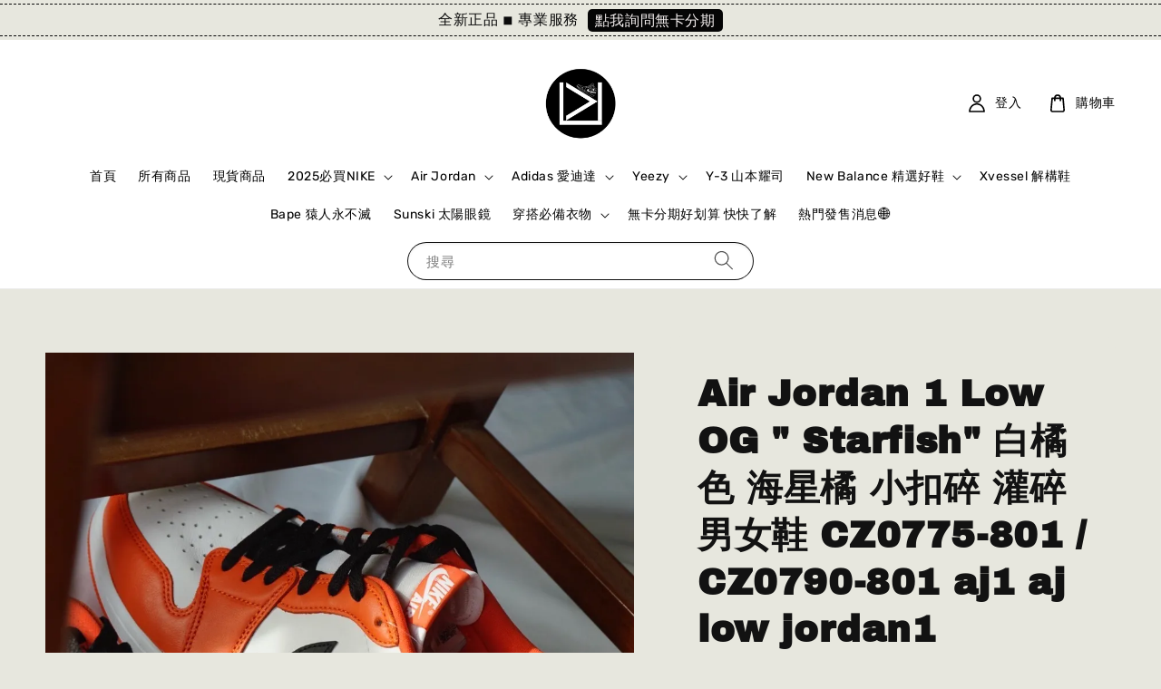

--- FILE ---
content_type: text/html; charset=UTF-8
request_url: https://www.lkstore666.com/products/air-jordan-1-low-og-starfish-%E7%99%BD%E6%A9%98%E8%89%B2-%E6%B5%B7%E6%98%9F%E6%A9%98-%E5%B0%8F%E6%89%A3%E7%A2%8E-%E7%94%B7%E5%A5%B3%E9%9E%8B-cz0775-801-cz0790-801-aj1
body_size: 37523
content:
<!doctype html>
<!--[if lt IE 7]><html class="no-js lt-ie9 lt-ie8 lt-ie7" lang="en"> <![endif]-->
<!--[if IE 7]><html class="no-js lt-ie9 lt-ie8" lang="en"> <![endif]-->
<!--[if IE 8]><html class="no-js lt-ie9" lang="en"> <![endif]-->
<!--[if IE 9 ]><html class="ie9 no-js"> <![endif]-->
<!--[if (gt IE 9)|!(IE)]><!--> <html class="no-js"> <!--<![endif]-->
<head>

  <!-- Basic page needs ================================================== -->
  <meta charset="utf-8">
  <meta http-equiv="X-UA-Compatible" content="IE=edge,chrome=1">

  
  <link rel="icon" href="https://cdn.store-assets.com/s/631007/f/11224689.jpg" />
  

  <!-- Title and description ================================================== -->
  <title>
  Air Jordan 1 Low OG &quot; Starfish&quot; 白橘色 海星橘 小扣碎 灌碎 男女鞋 CZ0775-801 / CZ0790-801 aj1 aj low jordan1 &ndash; LKSTORE 你最愛的球鞋選貨商店
  </title>

  
  <meta name="description" content="lkstore Air Jordan 1 Low OG &quot; Starfish&quot; 白橘色 海星橘 小扣碎 男女鞋 CZ0775-801 / CZ0790-801 aj1">
  

  <!-- Social meta ================================================== -->
  

  <meta property="og:type" content="product">
  <meta property="og:title" content="Air Jordan 1 Low OG &quot; Starfish&quot; 白橘色 海星橘 小扣碎 灌碎 男女鞋 CZ0775-801 / CZ0790-801 aj1 aj low jordan1">
  <meta property="og:url" content="https://www.lkstore666.com/products/air-jordan-1-low-og-starfish-白橘色-海星橘-小扣碎-男女鞋-cz0775-801-cz0790-801-aj1">
  
  <meta property="og:image" content="https://cdn.store-assets.com/s/631007/i/41589437.jpg?width=480&format=webp">
  <meta property="og:image:secure_url" content="https://cdn.store-assets.com/s/631007/i/41589437.jpg?width=480&format=webp">
  
  <meta property="og:image" content="https://cdn.store-assets.com/s/631007/i/41589444.jpg?width=480&format=webp">
  <meta property="og:image:secure_url" content="https://cdn.store-assets.com/s/631007/i/41589444.jpg?width=480&format=webp">
  
  <meta property="og:image" content="https://cdn.store-assets.com/s/631007/i/41589449.jpg?width=480&format=webp">
  <meta property="og:image:secure_url" content="https://cdn.store-assets.com/s/631007/i/41589449.jpg?width=480&format=webp">
  
  <meta property="og:price:amount" content="7480">
  <meta property="og:price:currency" content="TWD">


<meta property="og:description" content="lkstore Air Jordan 1 Low OG " Starfish" 白橘色 海星橘 小扣碎 男女鞋 CZ0775-801 / CZ0790-801 aj1">
<meta property="og:site_name" content="LKSTORE 你最愛的球鞋選貨商店">



  <meta name="twitter:card" content="summary">



  <meta name="twitter:site" content="@">


  <meta name="twitter:title" content="Air Jordan 1 Low OG &quot; Starfish&quot; 白橘色 海星橘 小扣碎 灌碎 男女鞋 CZ0775-801 / CZ0790-801 aj1 aj low jordan1">
  <meta name="twitter:description" content="
夏天來臨 一定要擁有十分亮眼的橘色！抓住大家的眼球趁現在～情侶鞋首選 趕快趕快趁便宜的時候把它帶回家！
⁡尺寸建議：版型正常/選擇平常穿最多的尺寸即可！腳偏寬的話 請大半號著用！
 - 付款方式：轉帳匯款 / 711 現金無卡存款 / 線上刷卡不分期 /&amp;nbsp;Line Pay

NOTICE
下單前 務必詳閱 賣場規章 下單代表同意所有規章內容 👈🏻點擊紅色字體看賣場規章請務必確認好 尺寸">
  <meta name="twitter:image" content="">
  <meta name="twitter:image:width" content="480">
  <meta name="twitter:image:height" content="480">




  <!-- Helpers ================================================== -->
  <link rel="canonical" href="https://www.lkstore666.com/products/air-jordan-1-low-og-starfish-白橘色-海星橘-小扣碎-男女鞋-cz0775-801-cz0790-801-aj1">
  <meta name="viewport" content="width=device-width,initial-scale=1">
  <meta name="theme-color" content="#272727">
  
  <script src="//ajax.googleapis.com/ajax/libs/jquery/1.11.0/jquery.min.js" type="text/javascript" ></script>
  
  <!-- Header hook for plugins ================================================== -->
  
<!-- ScriptTags -->
<script>window.__st={'p': 'product', 'cid': ''};</script><script src='/assets/events.js'></script><script>(function(){function asyncLoad(){var urls=['/assets/facebook-pixel.js?v=1.1.1641440203','/assets/traffic.js?v=1','https://apps.easystore.co/facebook-login/script.js?shop=ruishengluruisheng.easy.co','https://apps.easystore.co/instagram-feed/script.js?shop=ruishengluruisheng.easy.co','https://apps.easystore.co/google-analytics/script.js?shop=ruishengluruisheng.easy.co&t=1618039841','https://apps.easystore.co/marketplace/shopee-taiwan/script.js?shop=ruishengluruisheng.easy.co','https://apps.easystore.co/google-analytics-4/script.js?shop=ruishengluruisheng.easy.co'];for(var i=0;i<urls.length;i++){var s=document.createElement('script');s.type='text/javascript';s.async=true;s.src=urls[i];var x=document.getElementsByTagName('script')[0];x.parentNode.insertBefore(s, x);}}window.attachEvent ? window.attachEvent('onload', asyncLoad) : window.addEventListener('load', asyncLoad, false);})();</script>
<!-- /ScriptTags -->

  
  
  <script src="https://store-themes.easystore.co/631007/themes/63057/assets/global.js?t=1767199757" defer="defer"></script>

  
  
  <script>
  (function(i,s,o,g,r,a,m){i['GoogleAnalyticsObject']=r;i[r]=i[r]||function(){
  (i[r].q=i[r].q||[]).push(arguments)},i[r].l=1*new Date();a=s.createElement(o),
  m=s.getElementsByTagName(o)[0];a.async=1;a.src=g;m.parentNode.insertBefore(a,m)
  })(window,document,'script','https://www.google-analytics.com/analytics.js','ga');

  ga('create', '', 'auto','myTracker');
  ga('myTracker.send', 'pageview');

  </script>
  
  <script src="/assets/storefront.js?id=914286bfa5e6419c67d1" type="text/javascript" ></script>
  

  <!-- CSS ================================================== -->
  <style>
      @font-face {
        font-family: 'Rubik';
        font-style: normal;
        font-weight: regular;
        src: local('Rubik regular'), local('Rubik-regular'), url(https://fonts.gstatic.com/s/rubik/v14/iJWZBXyIfDnIV5PNhY1KTN7Z-Yh-B4i1UE80V4bVkA.ttf) format('truetype');
      }

      @font-face {
        font-family: 'Archivo Black';
        font-style: normal;
        font-weight: regular;
        src: local('Archivo Black regular'), local('Archivo Black-regular'), url(https://fonts.gstatic.com/s/archivoblack/v10/HTxqL289NzCGg4MzN6KJ7eW6OYuP_x7yx3A.ttf) format('truetype');
      }

      :root {
        --font-body-family: 'Rubik', sans-serif;
        --font-body-style: normal;
        --font-body-weight: 500;

        --font-heading-family: 'Archivo Black', sans-serif;
        --font-heading-style: normal;
        --font-heading-weight: 700;

        --color-heading-text: 18,18,18;
        --color-base-text: 18,18,18;
        --color-base-background-1: 231,231,222;
        --color-base-background-2: 231,231,222;
        
        --color-base-solid-button-labels: 255,255,255;
        --color-base-outline-button-labels: 18,18,18;
        
        --color-base-accent-1: 39,39,39;
        --color-base-accent-2: 39,39,39;
        --payment-terms-background-color: 231,231,222;

        --gradient-base-background-1: 231,231,222;
        --gradient-base-background-2: 231,231,222;
        --gradient-base-accent-1: 39,39,39;
        --gradient-base-accent-2: 39,39,39;

        --page-width: 140rem;
      }

      *,
      *::before,
      *::after {
        box-sizing: inherit;
      }

      html {
        box-sizing: border-box;
        font-size: 62.5%;
        height: 100%;
      }

      body {
        display: grid;
        grid-template-rows: auto auto 1fr auto;
        grid-template-columns: 100%;
        min-height: 100%;
        margin: 0;
        font-size: 1.5rem;
        letter-spacing: 0.06rem;
        line-height: 1.8;
        font-family: var(--font-body-family);
        font-style: var(--font-body-style);
        font-weight: var(--font-body-weight);
        
      }

      @media screen and (min-width: 750px) {
        body {
          font-size: 1.6rem;
        }
      }
   </style>
  
  <link href="https://store-themes.easystore.co/631007/themes/63057/assets/base.css?t=1767199757" rel="stylesheet" type="text/css" media="screen" />

  
  
<!-- Snippet:global/head: Instagram Feed -->
<link rel="stylesheet" href="https://apps.easystore.co/assets/css/instagram-feed/insta-feed-style.css?v3">
<!-- /Snippet -->

<!-- Snippet:global/head: 蝦皮購物 Shopee Taiwan -->
<link type="text/css" rel="stylesheet" href="https://apps.easystore.co/assets/css/marketplace/main.css?v1.7">
<!-- /Snippet -->

<!-- Snippet:global/head: Recently View -->

          <link rel="stylesheet" href="https://apps.easystore.co/assets/css/recently-view/main.css?v1">
<!-- /Snippet -->


  <script>document.documentElement.className = document.documentElement.className.replace('no-js', 'js');</script>
</head>

<body id="air-jordan-1-low-og---starfish-------------------------------------------------cz0775-801---cz0790-801-aj1-aj-low-jordan1" class="template-product" >
	
  
<!-- Snippet:global/body_start: Announcement Bar -->
<style type="text/css">
  body {
    background-position: top 45px center;
  }

  div#announcement-bar-top {
    height: 45px;
  }

  span .announcement-close-button {
    text-align: center;
    display: -webkit-flex;
    display: -moz-flex;
    display: -ms-flex;
    display: -o-flex;
    display: inline-block;
    align-items: center;
    flex-wrap: wrap;
    justify-content: center;
  }

  #announcementBar_countdown:empty {
    display: none;
  }


  .announcementBar_timer {
    margin: 5px 0px;
  }

  .announcementBar_timer.style_1,
  .announcementBar_timer.style_2 {
    display: -webkit-inline-flex;
    display: -moz-inline-flex;
    display: -ms-inline-flex;
    display: -o-inline-flex;
    display: inline-flex;
    align-items: center;
    padding: 5px 8px;
    margin: 3px 0px 3px 10px;
    border-radius: 8px;
    font-weight: bold;
  }

  .announcementBar_timer.style_1>div,
  .announcementBar_timer.style_2>div {
    margin: 0 5px;
    line-height: 1;
  }

  .announcementBar_timer.style_1 small,
  .announcementBar_timer.style_2 small {
    display: block;
    font-size: 55%;
    line-height: 1;
  }

  .announcementBar_timer.style_2 {
    flex-direction: row;
  }

  .announcementBar_timer.style_2>div {
    position: relative;
  }

  .announcementBar_timer.style_2>div:not(:last-child):after {
    position: absolute;
    content: ':';
    top: 0;
    right: 0;
    margin-right: -7px;
  }

  .announcementBar_timer.style_3 {
    display: -webkit-inline-flex;
    display: -moz-inline-flex;
    display: -ms-inline-flex;
    display: -o-inline-flex;
    display: inline-flex;
    align-items: center;
    border-radius: 5px;
    padding: 5px 5px;
    margin-left: 10px;
    font-weight: bold;
  }

  .announcementBar_timer.style_3>div {
    margin: 0 3px;
    line-height: 1;
  }

  .announcementBar_timer.style_3 small {
    font-weight: bold;
    line-height: 1.1;
    font-size: 65%;
  }

  .announcement-close-button {
    position: relative;
    width: 24px;
    height: 24px;
    opacity: 1;
    background: #000;
    border-radius: 50%;
    cursor: pointer;
    top: 30%;
  }

  .announcement-close-button:hover {
    opacity: 0.6;
  }

  .announcement-close-button:before,
  .announcement-close-button:after {
    position: absolute;
    left: 11px;
    top: 5px;
    content: ' ';
    height: 14px;
    width: 2px;
    background-color: #fff;
    border-radius: 3px;
  }

  .announcement-close-button:before {
    transform: rotate(45deg);
  }

  .announcement-close-button:after {
    transform: rotate(-45deg);
  }

  .announcement-bar-button {
    padding: 4px 8px;
    vertical-align: baseline;
    border-radius: 5px;
    margin-left: 10px;
    opacity: 1;
    line-height: 1.1;
    text-decoration: none;
    display: inline-block;
    font-weight: 500;
  }

  .announcement-bar-button:hover {
    opacity: 0.8;
  }

  .announcement-bar-direction-button {
    cursor: pointer;
    padding: 0px 8px;
  }

  .announcement-bar-direction-button:hover {
    opacity: 0.8;
  }

  slider-announcement-bar-app {
    display: block;
    text-align: center;
    margin: 0px;
    padding: 6px 10px;
    border-top: 1px dashed transparent;
    border-bottom: 1px dashed transparent;
    width: 100%;
  }

  slider-announcement-bar-app ul::-webkit-scrollbar {
    height: 0.4rem;
    width: 0.4rem;
    display: none;
  }

  slider-announcement-bar-app ul {
    position: relative;
    display: flex;
    overflow-x: auto;
    -ms-overflow-style: none;
    /* IE 11 */
    scrollbar-width: none;
    /* Firefox 64 */
    scroll-snap-type: x mandatory;
    scroll-behavior: smooth;
    /* scroll-padding-left: 1rem; */
    -webkit-overflow-scrolling: touch;
    margin-bottom: 0;
    padding: 0;
    list-style: none;
    align-items: center;
  }

  slider-announcement-bar-app ul li {
    width: 100vw;
    scroll-snap-align: start;
    flex-shrink: 0;
  }
</style>

<input type="hidden" id="total_announcement_left" name="total_announcement_left" value="1">
<input type="hidden" id="locale" name="locale" value="zh_TW">

<slider-announcement-bar-app id="announcement-bar" name="announcement-bar" style="
    border: unset;
    padding: 4px 0px;
    margin: 0px;
    z-index:2999;
    background:rgb(231, 231, 222);
    color:rgb(11, 11, 11);
    
">

  <div style="
    display: flex;
    justify-content: space-between;
    align-items: center;
    padding: 3px 0px;
    border-top: 1px dashed;
    border-bottom: 1px dashed;
    border-color: rgb(11, 11, 11);
  ">
    <div style="height: 24px;">
          </div>

    <ul style="flex-grow: 2; margin: 0px;">
            <li id="announcement_bar_0" style="
          display: flex;
          justify-content: center;
          align-items: center;
          flex-wrap: wrap;
          margin: 0px;
          width: 100%;
          word-wrap: break-word;
        ">
        全新正品 ◾️ 專業服務
                <a class="announcement-bar-button" href="https://lin.ee/0cRV6P6" style="color: rgb(246, 241, 241); background: rgb(5, 5, 5);">點我詢問無卡分期</a>
                        <input type="hidden" id="expired_at_0" name="expired_at_0" value="2024-08-14 00:00">
      </li>
          </ul>

    <div style="display: flex;">
                </div>
  </div>


</slider-announcement-bar-app>

<script>
  $(function() {
    var is_top_enabled =  0;

    const loadScript = function(url, callback) {
      const script = document.createElement("script");
      script.type = "text/javascript";
      // If the browser is Internet Explorer.
      if (script.readyState) {
        script.onreadystatechange = function() {
          if (script.readyState == "loaded" || script.readyState == "complete") {
            script.onreadystatechange = null;
            callback();
          }
        };
        // For any other browser.
      } else {
        script.onload = function() {
          callback();
        };
      }
      script.src = url;
      document.getElementsByTagName("head")[0].appendChild(script);
    };

    const announcementBarAppJS = function($) {

      $('#announcement-close-button').on('click', function() {
        $('#announcement-bar, #announcement-bar-top').hide();
        $('#easystore-section-header, .sticky-topbar').css('top', '');
      });
    }

    if (typeof jQuery === 'undefined') {
      loadScript('//ajax.googleapis.com/ajax/libs/jquery/1.11.2/jquery.min.js', function() {
        jQuery = jQuery.noConflict(true);
        announcementBarAppJS(jQuery);
      });
    } else {
      announcementBarAppJS(jQuery);
    }


    
    if(is_top_enabled){
      // Prevent announcement bar block header
      setTimeout(()=>{
        $('#easystore-section-header, .sticky-topbar').css('top', $('#announcement-bar').height()+'px');
      }, 2000);
    }
  });

  setInterval(function() {
    const total_announcement = "1"
    var total_announcement_left = $("#total_announcement_left").val();

    for (let i = 0; i <= total_announcement; i++) {
      const startDate = new Date();
      const endDateStr = $("#expired_at_" + i).val();
      const endDate = endDateStr == undefined ? new Date() : new Date(endDateStr.replace(/-/g, "/"));
      const seconds = (endDate.getTime() - startDate.getTime()) / 1000;

      const days = parseInt(seconds / 86400);
      const hours = parseInt((seconds % 86400) / 3600);
      const mins = parseInt((seconds % 86400 % 3600) / 60);
      const secs = parseInt((seconds % 86400 % 3600) % 60);

      // use to translate countdown unit
      // (translate based on the preferred language when save announcement bar setting)
      String.prototype.translate = function() {
        try {
          if ($("#locale").val() == "zh_TW") {
            if (this.toString() === 'day') {
              return "天";
            }
            if (this.toString() === 'hour') {
              return "小時";
            }
            if (this.toString() === 'min') {
              return "分鐘";
            }
            if (this.toString() === 'sec') {
              return "秒";
            }
          } else {
            if (this.toString() === 'day') {
              if (days > 0) {
                return "Days";
              } else {
                return "Day";
              }
            } else if (this.toString() === 'hour') {
              if (hours > 0) {
                return "Hours";
              } else {
                return "Hour";
              }
            } else if (this.toString() === 'min') {
              if (mins > 0) {
                return "Mins";
              } else {
                return "Min";
              }
            } else if (this.toString() === 'sec') {
              if (secs > 0) {
                return "Secs";
              } else {
                return "Sec";
              }
            }
          }
        } catch (error) {
          console.log("Some errors heres", error);
        }
      };

      const announcementBar_countdown = document.getElementById("announcementBar_countdown_" + i);
      if (announcementBar_countdown && seconds > 0) {

        $(announcementBar_countdown).show()
        announcementBar_countdown.innerHTML = `
          <div>
            ${days} <small>${'day'.translate()}</small>
          </div>
          <div>
            ${hours} <small>${'hour'.translate()}</small>
          </div>
          <div>
            ${mins} <small>${'min'.translate()}</small>
          </div>
          <div>
            ${secs} <small>${'sec'.translate()}</small>
          </div>
        `;


      } else if (announcementBar_countdown && seconds <= 0) {
        $("#announcement_bar_" + i).remove();
        total_announcement_left = total_announcement_left - 1;
        $("#total_announcement_left").val(total_announcement_left);
      }
    }

    showOrHide(total_announcement_left);
  }, 1000);


  function showOrHide(total_announcement_left) {
    if (total_announcement_left <= 1) {
      $("#previous-announcement-bar-button,#next-announcement-bar-button").hide();
    } else {
      $("#previous-announcement-bar-button,#next-announcement-bar-button").show();
    }

    if (total_announcement_left == 0) {
      $("#announcement-close-button").hide();
      $("#announcement-bar").hide();
      $('#announcement-bar-top').hide();
    }
  };

  let annoucementBarAutoMoveInterval = '';
  class AnnouncementBarAppSlider extends HTMLElement {
    constructor() {
      super();
      this.slider = this.querySelector('ul');
      this.sliderItems = this.querySelectorAll('li');
      this.prevButton = this.querySelector('a[name="previous"]');
      this.nextButton = this.querySelector('a[name="next"]');

      if (!this.slider || !this.nextButton) return;

      const resizeObserver = new ResizeObserver(entries => this.initPages());
      resizeObserver.observe(this.slider);

      this.slider.addEventListener('scroll', this.update.bind(this));
      this.prevButton.addEventListener('click', this.onButtonClick.bind(this));
      this.nextButton.addEventListener('click', this.onButtonClick.bind(this));


    }

    initPages() {
      const sliderItemsToShow = Array.from(this.sliderItems).filter(element => element.clientWidth > 0);
      this.sliderLastItem = sliderItemsToShow[sliderItemsToShow.length - 1];
      if (sliderItemsToShow.length === 0) return;
      this.slidesPerPage = Math.floor(this.slider.clientWidth / sliderItemsToShow[0].clientWidth);
      this.totalPages = sliderItemsToShow.length - this.slidesPerPage + 1;
      this.update();
      let self = this
      var total_announcement_left = $("#total_announcement_left").val();
      annoucementBarAutoMoveInterval = setInterval(function() {
        if (total_announcement_left > 1) {
          self.moveSlide('next')
        }
      }, 5000)
    }

    update() {
      this.currentPage = Math.round(this.slider.scrollLeft / this.sliderLastItem.clientWidth) + 1;
    }

    onButtonClick(event) {
      event.preventDefault();
      let self = this;
      self.moveSlide(event.currentTarget.name);
    }


    moveSlide(move_to) {

      clearInterval(annoucementBarAutoMoveInterval);
      let self = this;
      annoucementBarAutoMoveInterval = setInterval(function() {
        self.moveSlide('next');
      }, 5000)

      if (move_to === 'previous' && this.currentPage === 1) {
        this.slider.scrollTo({
          left: this.sliderLastItem.clientWidth * (this.totalPages - 1)
        });
      } else if (move_to === 'next' && this.currentPage === this.totalPages) {
        this.slider.scrollTo({
          left: 0
        });
      } else {
        const slideScrollPosition = move_to === 'next' ? this.slider.scrollLeft + this.sliderLastItem
          .clientWidth : this.slider.scrollLeft - this.sliderLastItem.clientWidth;
        this.slider.scrollTo({
          left: slideScrollPosition
        });
      }
    }

  }

  customElements.define('slider-announcement-bar-app', AnnouncementBarAppSlider);
</script>

<!-- /Snippet -->

<!-- Snippet:global/body_start: Console Extension -->
<div id='es_console' style='display: none;'>631007</div>
<!-- /Snippet -->

	
 	<style>
  header {
    --logo-width: 90px;
  }
  .header-wrapper,
  .header-wrapper .list-menu--disclosure,
  .header-wrapper .search-modal{
    background-color: #FFFFFF;
  }
  .header-wrapper .search-modal .field__input{
    background-color: rgb(var(--color-background));
  }
  .header-wrapper summary .icon-caret,
  .header-wrapper .header__menu-item a,
  .header-wrapper .list-menu__item,
  .header-wrapper .link--text{
    color: #000000;
  }
  
  .search-modal__form{
    position: relative;
  }
  
  .dropdown {
    display: none;
    position: absolute;
    top: 100%;
    left: 0;
    width: 100%;
    padding: 5px 0;
    background-color: #fff;
    color:#000;
    z-index: 1000;
    border-bottom-left-radius: 15px;
    border-bottom-right-radius: 15px;
    border: 1px solid rgba(var(--color-foreground), 1);
    border-top: none;
    overflow-x: hidden;
    overflow-y: auto;
    max-height: 350px;
  }
  
  .dropdown-item {
    padding: 0.4rem 2rem;
    cursor: pointer;
    line-height: 1.4;
    overflow: hidden;
    text-overflow: ellipsis;
    white-space: nowrap;
  }
  
  .dropdown-item:hover{
    background-color: #f3f3f3;
  }
  
  .search__input.is-focus{
    border-radius: 15px;
    border-bottom-left-radius: 0;
    border-bottom-right-radius: 0;
    border: 1px solid rgba(var(--color-foreground), 1);
    border-bottom: none;
    box-shadow: none;
  }
  
  .clear-all {
    text-align: right;
    padding: 0 2rem 0.2rem;
    line-height: 1;
    font-size: 70%;
    margin-bottom: -2px;
  }
  
  .clear-all:hover{
    background-color: #fff;
  }
  
  .search-input-focus .easystore-section-header-hidden{
    transform: none;
  }
  .referral-notification {
    position: absolute;
    top: 100%;
    right: 0;
    background: white;
    border: 1px solid #e0e0e0;
    border-radius: 8px;
    box-shadow: 0 4px 12px rgba(0, 0, 0, 0.15);
    width: 280px;
    z-index: 1000;
    padding: 16px;
    margin-top: 8px;
    font-size: 14px;
    line-height: 1.4;
  }
  
  .referral-notification::before {
    content: '';
    position: absolute;
    top: -8px;
    right: 20px;
    width: 0;
    height: 0;
    border-left: 8px solid transparent;
    border-right: 8px solid transparent;
    border-bottom: 8px solid white;
  }
  
  .referral-notification::after {
    content: '';
    position: absolute;
    top: -9px;
    right: 20px;
    width: 0;
    height: 0;
    border-left: 8px solid transparent;
    border-right: 8px solid transparent;
    border-bottom: 8px solid #e0e0e0;
  }
  
  .referral-notification h4 {
    margin: 0 0 8px 0;
    color: #2196F3;
    font-size: 16px;
    font-weight: 600;
  }
  
  .referral-notification p {
    margin: 0 0 12px 0;
    color: #666;
  }
  
  .referral-notification .referral-code {
    background: #f5f5f5;
    padding: 8px;
    border-radius: 4px;
    font-family: monospace;
    font-size: 13px;
    text-align: center;
    margin: 8px 0;
    border: 1px solid #ddd;
  }
  
  .referral-notification .close-btn {
    position: absolute;
    top: 8px;
    right: 8px;
    background: none;
    border: none;
    font-size: 18px;
    color: #999;
    cursor: pointer;
    padding: 0;
    width: 20px;
    height: 20px;
    line-height: 1;
  }
  
  .referral-notification .close-btn:hover {
    color: #333;
  }
  
  .referral-notification .action-btn {
    background: #2196F3;
    color: white;
    border: none;
    padding: 8px 16px;
    border-radius: 4px;
    cursor: pointer;
    font-size: 12px;
    margin-right: 8px;
    margin-top: 8px;
  }
  
  .referral-notification .action-btn:hover {
    background: #1976D2;
  }
  
  .referral-notification .dismiss-btn {
    background: transparent;
    color: #666;
    border: 1px solid #ddd;
    padding: 8px 16px;
    border-radius: 4px;
    cursor: pointer;
    font-size: 12px;
    margin-top: 8px;
  }
  
  .referral-notification .dismiss-btn:hover {
    background: #f5f5f5;
  }
  .referral-modal__dialog {
    transform: translate(-50%, 0);
    transition: transform var(--duration-default) ease, visibility 0s;
    z-index: 10000;
    position: fixed;
    top: 20vh;
    left: 50%;
    width: 100%;
    max-width: 350px;
    box-shadow: 0 4px 12px rgba(0, 0, 0, 0.15);
    border-radius: 12px;
    background-color: #fff;
    color: #000;
    padding: 20px;
    text-align: center;
  }

  .modal-overlay.referral-modal-overlay {
    position: fixed;
    top: 0;
    left: 0;
    width: 100%;
    height: 100%;
    background-color: rgba(0, 0, 0, 0.7);
    z-index: 2001;
    display: block;
    opacity: 1;
    transition: opacity var(--duration-default) ease, visibility 0s;
  }
</style>

<link rel="preload" href="https://store-themes.easystore.co/631007/themes/63057/assets/section-header.css?t=1767199757" as="style" onload="this.onload=null;this.rel='stylesheet'">
<link rel="preload" href="https://store-themes.easystore.co/631007/themes/63057/assets/component-list-menu.css?t=1767199757" as="style" onload="this.onload=null;this.rel='stylesheet'">
<link rel="preload" href="https://store-themes.easystore.co/631007/themes/63057/assets/component-menu-drawer.css?t=1767199757" as="style" onload="this.onload=null;this.rel='stylesheet'">
<link rel="preload" href="https://store-themes.easystore.co/631007/themes/63057/assets/component-cart-notification.css?v1.1?t=1767199757" as="style" onload="this.onload=null;this.rel='stylesheet'">

<script src="https://store-themes.easystore.co/631007/themes/63057/assets/cart-notification.js?t=1767199757" defer="defer"></script>
<script src="https://store-themes.easystore.co/631007/themes/63057/assets/details-modal.js?t=1767199757" defer="defer"></script>

<svg xmlns="http://www.w3.org/2000/svg" class="hidden">
  <symbol id="icon-search" viewbox="0 0 18 19" fill="none">
    <path fill-rule="evenodd" clip-rule="evenodd" d="M11.03 11.68A5.784 5.784 0 112.85 3.5a5.784 5.784 0 018.18 8.18zm.26 1.12a6.78 6.78 0 11.72-.7l5.4 5.4a.5.5 0 11-.71.7l-5.41-5.4z" fill="currentColor"/>
  </symbol>

  <symbol id="icon-close" class="icon icon-close" fill="none" viewBox="0 0 18 17">
    <path d="M.865 15.978a.5.5 0 00.707.707l7.433-7.431 7.579 7.282a.501.501 0 00.846-.37.5.5 0 00-.153-.351L9.712 8.546l7.417-7.416a.5.5 0 10-.707-.708L8.991 7.853 1.413.573a.5.5 0 10-.693.72l7.563 7.268-7.418 7.417z" fill="currentColor">
  </symbol>
</svg>


<div id="easystore-section-header">
  <sticky-header class="header-wrapper header-wrapper--border-bottom">
    <header class="header header--top-center page-width header--has-menu" itemscope itemtype="http://schema.org/Organization">
      <header-drawer data-breakpoint="tablet">
        <details class="menu-drawer-container menu-opening">
          <summary class="header__icon header__icon--menu header__icon--summary link link--text focus-inset" aria-label="Menu" role="button" aria-expanded="true" aria-controls="menu-drawer">
            <span>
              


    <svg class="icon icon-hamburger " data-name="Layer 1" xmlns="http://www.w3.org/2000/svg" viewBox="0 0 600 600"><path d="M32.5,65h535a25,25,0,0,0,0-50H32.5a25,25,0,0,0,0,50Z" fill="currentColor"/><path d="M567.5,275H32.5a25,25,0,0,0,0,50h535a25,25,0,0,0,0-50Z" fill="currentColor"/><path d="M567.5,535H32.5a25,25,0,0,0,0,50h535a25,25,0,0,0,0-50Z" fill="currentColor"/></svg>

  

              


    <svg class="icon icon-close " data-name="Layer 1" xmlns="http://www.w3.org/2000/svg" viewBox="0 0 600 600"><path d="M335.36,300,581.87,53.48a25,25,0,0,0-35.35-35.35L300,264.64,53.48,18.13A25,25,0,0,0,18.13,53.48L264.64,300,18.13,546.52a25,25,0,0,0,35.35,35.35L300,335.36,546.52,581.87a25,25,0,0,0,35.35-35.35Z" fill="currentColor"/></svg>

  

            </span>
          </summary>
          <div id="menu-drawer" class="menu-drawer motion-reduce" tabindex="-1">
            <div class="menu-drawer__inner-container">
              <div class="menu-drawer__navigation-container">
                <nav class="menu-drawer__navigation">
                  <ul class="menu-drawer__menu list-menu" role="list">
                    
                    
                      
                        <li>
                          <a href="/"  class="menu-drawer__menu-item list-menu__item link link--text focus-inset">
                            首頁
                          </a>
                        </li>
                      
                    
                    
                      
                        <li>
                          <a href="/collections/all"  class="menu-drawer__menu-item list-menu__item link link--text focus-inset">
                            所有商品
                          </a>
                        </li>
                      
                    
                    
                      
                        <li>
                          <a href="https://lkstore666.com/search?q=%E7%8F%BE%E8%B2%A8"  target="_blank"  class="menu-drawer__menu-item list-menu__item link link--text focus-inset">
                            現貨商品
                          </a>
                        </li>
                      
                    
                    
                      
                        
                        <li>
                          <details>
                                <summary class="menu-drawer__menu-item list-menu__item link link--text focus-inset" role="button" aria-expanded="false" aria-controls="link-Bags">
                                  <a href="/collections/本月nike爆款"  class="link--text list-menu__item menu-drawer__menu-item">
                                    2025必買NIKE
                                  </a>
                                  


    <svg class="icon icon-arrow " data-name="Layer 1" xmlns="http://www.w3.org/2000/svg" viewBox="0 0 600 339.56"><path d="M31.06,196.67H504l-88.56,88.56a26.89,26.89,0,1,0,38,38L588,188.79a26.89,26.89,0,0,0,0-38L453.49,16.29a26.89,26.89,0,0,0-38,38L504,142.88H31.06a26.9,26.9,0,0,0,0,53.79Z" fill="currentColor"/></svg>

  

                                  


    <svg aria-hidden="true" focusable="false" role="presentation" class="icon icon-caret " viewBox="0 0 10 6">
      <path fill-rule="evenodd" clip-rule="evenodd" d="M9.354.646a.5.5 0 00-.708 0L5 4.293 1.354.646a.5.5 0 00-.708.708l4 4a.5.5 0 00.708 0l4-4a.5.5 0 000-.708z" fill="currentColor"></path>
    </svg>

  

                                </summary>
                                <div class="menu-drawer__submenu motion-reduce" tabindex="-1">
                                  <div class="menu-drawer__inner-submenu">
                                    <button class="menu-drawer__close-button link link--text focus-inset" aria-expanded="true">
                                      


    <svg class="icon icon-arrow " data-name="Layer 1" xmlns="http://www.w3.org/2000/svg" viewBox="0 0 600 339.56"><path d="M31.06,196.67H504l-88.56,88.56a26.89,26.89,0,1,0,38,38L588,188.79a26.89,26.89,0,0,0,0-38L453.49,16.29a26.89,26.89,0,0,0-38,38L504,142.88H31.06a26.9,26.9,0,0,0,0,53.79Z" fill="currentColor"/></svg>

  

                                      2025必買NIKE
                                    </button>
                                    <ul class="menu-drawer__menu list-menu" role="list" tabindex="-1">
                                      
                                        
                                        
                                          <li>
                                            <a href="https://reurl.cc/kOeGOK"  class="menu-drawer__menu-item link link--text list-menu__item focus-inset">
                                              Dunk
                                            </a>
                                          </li>
                                        
                                      
                                        
                                        
                                          <li>
                                            <a href="https://reurl.cc/NQMzVq"  class="menu-drawer__menu-item link link--text list-menu__item focus-inset">
                                              Kobe
                                            </a>
                                          </li>
                                        
                                      
                                        
                                        
                                          <li>
                                            <a href="https://reurl.cc/WxmppZ"  class="menu-drawer__menu-item link link--text list-menu__item focus-inset">
                                              Air Max
                                            </a>
                                          </li>
                                        
                                      
                                        
                                        
                                          <li>
                                            <a href="https://reurl.cc/mMOerY"  class="menu-drawer__menu-item link link--text list-menu__item focus-inset">
                                              Air Force 1
                                            </a>
                                          </li>
                                        
                                      
                                        
                                        
                                          <li>
                                            <a href="https://reurl.cc/oRMNzv"  class="menu-drawer__menu-item link link--text list-menu__item focus-inset">
                                              Vomero 5
                                            </a>
                                          </li>
                                        
                                      
                                        
                                        
                                          <li>
                                            <a href="https://reurl.cc/NQK1lp"  class="menu-drawer__menu-item link link--text list-menu__item focus-inset">
                                              籃球鞋
                                            </a>
                                          </li>
                                        
                                      
                                        
                                        
                                          <li>
                                            <a href="https://reurl.cc/MOQYdv"  class="menu-drawer__menu-item link link--text list-menu__item focus-inset">
                                              倒鉤 TS 聯名
                                            </a>
                                          </li>
                                        
                                      
                                        
                                        
                                          <li>
                                            <a href="https://reurl.cc/4rz26j"  class="menu-drawer__menu-item link link--text list-menu__item focus-inset">
                                              Nike Sacai 聯名
                                            </a>
                                          </li>
                                        
                                      
                                        
                                        
                                          <li>
                                            <a href="https://reurl.cc/z1amOQ"  class="menu-drawer__menu-item link link--text list-menu__item focus-inset">
                                              Nike 限量聯名
                                            </a>
                                          </li>
                                        
                                      
                                        
                                        
                                          <li>
                                            <a href="https://reurl.cc/p3Nqmb"  class="menu-drawer__menu-item link link--text list-menu__item focus-inset">
                                              所有Nike好物
                                            </a>
                                          </li>
                                        
                                      
                                      
                                    </ul>
                                  </div>
                                </div>
                          </details>
                        </li>
                      
                    
                    
                      
                        
                        <li>
                          <details>
                                <summary class="menu-drawer__menu-item list-menu__item link link--text focus-inset" role="button" aria-expanded="false" aria-controls="link-Bags">
                                  <a href="https://reurl.cc/qVl1Wp"  class="link--text list-menu__item menu-drawer__menu-item">
                                    Air Jordan
                                  </a>
                                  


    <svg class="icon icon-arrow " data-name="Layer 1" xmlns="http://www.w3.org/2000/svg" viewBox="0 0 600 339.56"><path d="M31.06,196.67H504l-88.56,88.56a26.89,26.89,0,1,0,38,38L588,188.79a26.89,26.89,0,0,0,0-38L453.49,16.29a26.89,26.89,0,0,0-38,38L504,142.88H31.06a26.9,26.9,0,0,0,0,53.79Z" fill="currentColor"/></svg>

  

                                  


    <svg aria-hidden="true" focusable="false" role="presentation" class="icon icon-caret " viewBox="0 0 10 6">
      <path fill-rule="evenodd" clip-rule="evenodd" d="M9.354.646a.5.5 0 00-.708 0L5 4.293 1.354.646a.5.5 0 00-.708.708l4 4a.5.5 0 00.708 0l4-4a.5.5 0 000-.708z" fill="currentColor"></path>
    </svg>

  

                                </summary>
                                <div class="menu-drawer__submenu motion-reduce" tabindex="-1">
                                  <div class="menu-drawer__inner-submenu">
                                    <button class="menu-drawer__close-button link link--text focus-inset" aria-expanded="true">
                                      


    <svg class="icon icon-arrow " data-name="Layer 1" xmlns="http://www.w3.org/2000/svg" viewBox="0 0 600 339.56"><path d="M31.06,196.67H504l-88.56,88.56a26.89,26.89,0,1,0,38,38L588,188.79a26.89,26.89,0,0,0,0-38L453.49,16.29a26.89,26.89,0,0,0-38,38L504,142.88H31.06a26.9,26.9,0,0,0,0,53.79Z" fill="currentColor"/></svg>

  

                                      Air Jordan
                                    </button>
                                    <ul class="menu-drawer__menu list-menu" role="list" tabindex="-1">
                                      
                                        
                                        
                                          <li>
                                            <a href="https://reurl.cc/yL3mVy"  class="menu-drawer__menu-item link link--text list-menu__item focus-inset">
                                              Air Jordan 1
                                            </a>
                                          </li>
                                        
                                      
                                        
                                        
                                          <li>
                                            <a href="https://www.lkstore666.com/search?q=Air+Jordan+%E5%80%92%E9%89%A4&search_history="  class="menu-drawer__menu-item link link--text list-menu__item focus-inset">
                                              Air Jordan 倒鉤
                                            </a>
                                          </li>
                                        
                                      
                                        
                                        
                                          <li>
                                            <a href="https://reurl.cc/DjVyzj"  class="menu-drawer__menu-item link link--text list-menu__item focus-inset">
                                              Air Jordan 3
                                            </a>
                                          </li>
                                        
                                      
                                        
                                        
                                          <li>
                                            <a href="https://reurl.cc/QRvWA5"  class="menu-drawer__menu-item link link--text list-menu__item focus-inset">
                                              Air Jordan 4
                                            </a>
                                          </li>
                                        
                                      
                                        
                                        
                                          <li>
                                            <a href="https://reurl.cc/8vg58y"  class="menu-drawer__menu-item link link--text list-menu__item focus-inset">
                                              所有Air Jordan
                                            </a>
                                          </li>
                                        
                                      
                                      
                                    </ul>
                                  </div>
                                </div>
                          </details>
                        </li>
                      
                    
                    
                      
                        
                        <li>
                          <details>
                                <summary class="menu-drawer__menu-item list-menu__item link link--text focus-inset" role="button" aria-expanded="false" aria-controls="link-Bags">
                                  <a href="https://lkstore666.com/search?q=adidas"  class="link--text list-menu__item menu-drawer__menu-item">
                                    Adidas 愛迪達
                                  </a>
                                  


    <svg class="icon icon-arrow " data-name="Layer 1" xmlns="http://www.w3.org/2000/svg" viewBox="0 0 600 339.56"><path d="M31.06,196.67H504l-88.56,88.56a26.89,26.89,0,1,0,38,38L588,188.79a26.89,26.89,0,0,0,0-38L453.49,16.29a26.89,26.89,0,0,0-38,38L504,142.88H31.06a26.9,26.9,0,0,0,0,53.79Z" fill="currentColor"/></svg>

  

                                  


    <svg aria-hidden="true" focusable="false" role="presentation" class="icon icon-caret " viewBox="0 0 10 6">
      <path fill-rule="evenodd" clip-rule="evenodd" d="M9.354.646a.5.5 0 00-.708 0L5 4.293 1.354.646a.5.5 0 00-.708.708l4 4a.5.5 0 00.708 0l4-4a.5.5 0 000-.708z" fill="currentColor"></path>
    </svg>

  

                                </summary>
                                <div class="menu-drawer__submenu motion-reduce" tabindex="-1">
                                  <div class="menu-drawer__inner-submenu">
                                    <button class="menu-drawer__close-button link link--text focus-inset" aria-expanded="true">
                                      


    <svg class="icon icon-arrow " data-name="Layer 1" xmlns="http://www.w3.org/2000/svg" viewBox="0 0 600 339.56"><path d="M31.06,196.67H504l-88.56,88.56a26.89,26.89,0,1,0,38,38L588,188.79a26.89,26.89,0,0,0,0-38L453.49,16.29a26.89,26.89,0,0,0-38,38L504,142.88H31.06a26.9,26.9,0,0,0,0,53.79Z" fill="currentColor"/></svg>

  

                                      Adidas 愛迪達
                                    </button>
                                    <ul class="menu-drawer__menu list-menu" role="list" tabindex="-1">
                                      
                                        
                                        
                                          <li>
                                            <a href="https://reurl.cc/lQWEgE"  class="menu-drawer__menu-item link link--text list-menu__item focus-inset">
                                              拖鞋
                                            </a>
                                          </li>
                                        
                                      
                                        
                                        
                                          <li>
                                            <a href="https://reurl.cc/RqVKOr"  class="menu-drawer__menu-item link link--text list-menu__item focus-inset">
                                              NMD
                                            </a>
                                          </li>
                                        
                                      
                                        
                                        
                                          <li>
                                            <a href="https://reurl.cc/vazyv1"  class="menu-drawer__menu-item link link--text list-menu__item focus-inset">
                                              Samba
                                            </a>
                                          </li>
                                        
                                      
                                        
                                        
                                          <li>
                                            <a href="https://reurl.cc/nN3Qqn"  class="menu-drawer__menu-item link link--text list-menu__item focus-inset">
                                              Gazelle
                                            </a>
                                          </li>
                                        
                                      
                                        
                                        
                                          <li>
                                            <a href="https://reurl.cc/ez20dL"  class="menu-drawer__menu-item link link--text list-menu__item focus-inset">
                                              所有Adidas好物
                                            </a>
                                          </li>
                                        
                                      
                                      
                                    </ul>
                                  </div>
                                </div>
                          </details>
                        </li>
                      
                    
                    
                      
                        
                        <li>
                          <details>
                                <summary class="menu-drawer__menu-item list-menu__item link link--text focus-inset" role="button" aria-expanded="false" aria-controls="link-Bags">
                                  <a href="https://reurl.cc/708ZRb"  class="link--text list-menu__item menu-drawer__menu-item">
                                    Yeezy
                                  </a>
                                  


    <svg class="icon icon-arrow " data-name="Layer 1" xmlns="http://www.w3.org/2000/svg" viewBox="0 0 600 339.56"><path d="M31.06,196.67H504l-88.56,88.56a26.89,26.89,0,1,0,38,38L588,188.79a26.89,26.89,0,0,0,0-38L453.49,16.29a26.89,26.89,0,0,0-38,38L504,142.88H31.06a26.9,26.9,0,0,0,0,53.79Z" fill="currentColor"/></svg>

  

                                  


    <svg aria-hidden="true" focusable="false" role="presentation" class="icon icon-caret " viewBox="0 0 10 6">
      <path fill-rule="evenodd" clip-rule="evenodd" d="M9.354.646a.5.5 0 00-.708 0L5 4.293 1.354.646a.5.5 0 00-.708.708l4 4a.5.5 0 00.708 0l4-4a.5.5 0 000-.708z" fill="currentColor"></path>
    </svg>

  

                                </summary>
                                <div class="menu-drawer__submenu motion-reduce" tabindex="-1">
                                  <div class="menu-drawer__inner-submenu">
                                    <button class="menu-drawer__close-button link link--text focus-inset" aria-expanded="true">
                                      


    <svg class="icon icon-arrow " data-name="Layer 1" xmlns="http://www.w3.org/2000/svg" viewBox="0 0 600 339.56"><path d="M31.06,196.67H504l-88.56,88.56a26.89,26.89,0,1,0,38,38L588,188.79a26.89,26.89,0,0,0,0-38L453.49,16.29a26.89,26.89,0,0,0-38,38L504,142.88H31.06a26.9,26.9,0,0,0,0,53.79Z" fill="currentColor"/></svg>

  

                                      Yeezy
                                    </button>
                                    <ul class="menu-drawer__menu list-menu" role="list" tabindex="-1">
                                      
                                        
                                        
                                          <li>
                                            <a href="https://reurl.cc/3Xn8bL"  class="menu-drawer__menu-item link link--text list-menu__item focus-inset">
                                              Yeezy 350
                                            </a>
                                          </li>
                                        
                                      
                                        
                                        
                                          <li>
                                            <a href="https://reurl.cc/4rzkqj"  class="menu-drawer__menu-item link link--text list-menu__item focus-inset">
                                              Yeezy 500
                                            </a>
                                          </li>
                                        
                                      
                                        
                                        
                                          <li>
                                            <a href="https://reurl.cc/yL85XE"  class="menu-drawer__menu-item link link--text list-menu__item focus-inset">
                                              Yeezy 700
                                            </a>
                                          </li>
                                        
                                      
                                        
                                        
                                          <li>
                                            <a href="https://reurl.cc/3Xn8bL"  class="menu-drawer__menu-item link link--text list-menu__item focus-inset">
                                              Foam Runner
                                            </a>
                                          </li>
                                        
                                      
                                        
                                        
                                          <li>
                                            <a href="https://reurl.cc/aqYpXY"  class="menu-drawer__menu-item link link--text list-menu__item focus-inset">
                                              Yeezy Slide 拖鞋
                                            </a>
                                          </li>
                                        
                                      
                                      
                                    </ul>
                                  </div>
                                </div>
                          </details>
                        </li>
                      
                    
                    
                      
                        <li>
                          <a href="https://reurl.cc/ez20MR"  class="menu-drawer__menu-item list-menu__item link link--text focus-inset">
                            Y-3 山本耀司
                          </a>
                        </li>
                      
                    
                    
                      
                        
                        <li>
                          <details>
                                <summary class="menu-drawer__menu-item list-menu__item link link--text focus-inset" role="button" aria-expanded="false" aria-controls="link-Bags">
                                  <a href="https://lkstore666.com/search?q=new+balance"  class="link--text list-menu__item menu-drawer__menu-item">
                                    New Balance 精選好鞋
                                  </a>
                                  


    <svg class="icon icon-arrow " data-name="Layer 1" xmlns="http://www.w3.org/2000/svg" viewBox="0 0 600 339.56"><path d="M31.06,196.67H504l-88.56,88.56a26.89,26.89,0,1,0,38,38L588,188.79a26.89,26.89,0,0,0,0-38L453.49,16.29a26.89,26.89,0,0,0-38,38L504,142.88H31.06a26.9,26.9,0,0,0,0,53.79Z" fill="currentColor"/></svg>

  

                                  


    <svg aria-hidden="true" focusable="false" role="presentation" class="icon icon-caret " viewBox="0 0 10 6">
      <path fill-rule="evenodd" clip-rule="evenodd" d="M9.354.646a.5.5 0 00-.708 0L5 4.293 1.354.646a.5.5 0 00-.708.708l4 4a.5.5 0 00.708 0l4-4a.5.5 0 000-.708z" fill="currentColor"></path>
    </svg>

  

                                </summary>
                                <div class="menu-drawer__submenu motion-reduce" tabindex="-1">
                                  <div class="menu-drawer__inner-submenu">
                                    <button class="menu-drawer__close-button link link--text focus-inset" aria-expanded="true">
                                      


    <svg class="icon icon-arrow " data-name="Layer 1" xmlns="http://www.w3.org/2000/svg" viewBox="0 0 600 339.56"><path d="M31.06,196.67H504l-88.56,88.56a26.89,26.89,0,1,0,38,38L588,188.79a26.89,26.89,0,0,0,0-38L453.49,16.29a26.89,26.89,0,0,0-38,38L504,142.88H31.06a26.9,26.9,0,0,0,0,53.79Z" fill="currentColor"/></svg>

  

                                      New Balance 精選好鞋
                                    </button>
                                    <ul class="menu-drawer__menu list-menu" role="list" tabindex="-1">
                                      
                                        
                                        
                                          <li>
                                            <a href="https://reurl.cc/LWOvZe"  class="menu-drawer__menu-item link link--text list-menu__item focus-inset">
                                              New balance 990
                                            </a>
                                          </li>
                                        
                                      
                                        
                                        
                                          <li>
                                            <a href="https://reurl.cc/KeWyVR"  class="menu-drawer__menu-item link link--text list-menu__item focus-inset">
                                              New balance 991
                                            </a>
                                          </li>
                                        
                                      
                                        
                                        
                                          <li>
                                            <a href="https://reurl.cc/gGAggp"  class="menu-drawer__menu-item link link--text list-menu__item focus-inset">
                                              New balance 992
                                            </a>
                                          </li>
                                        
                                      
                                        
                                        
                                          <li>
                                            <a href="https://reurl.cc/4rV5gR"  class="menu-drawer__menu-item link link--text list-menu__item focus-inset">
                                              New balance 327
                                            </a>
                                          </li>
                                        
                                      
                                        
                                        
                                          <li>
                                            <a href="https://reurl.cc/aqYp84"  class="menu-drawer__menu-item link link--text list-menu__item focus-inset">
                                              New balance 1906R
                                            </a>
                                          </li>
                                        
                                      
                                        
                                        
                                          <li>
                                            <a href="https://reurl.cc/KeWyZe"  class="menu-drawer__menu-item link link--text list-menu__item focus-inset">
                                              New balance 2002R
                                            </a>
                                          </li>
                                        
                                      
                                        
                                        
                                          <li>
                                            <a href="https://reurl.cc/Vzbp6N"  class="menu-drawer__menu-item link link--text list-menu__item focus-inset">
                                              New balance XC-72
                                            </a>
                                          </li>
                                        
                                      
                                        
                                        
                                          <li>
                                            <a href="https://reurl.cc/vaR31l"  class="menu-drawer__menu-item link link--text list-menu__item focus-inset">
                                              所有New balance好物
                                            </a>
                                          </li>
                                        
                                      
                                      
                                    </ul>
                                  </div>
                                </div>
                          </details>
                        </li>
                      
                    
                    
                      
                        <li>
                          <a href="https://www.lkstore666.com/search?q=xvessel"  class="menu-drawer__menu-item list-menu__item link link--text focus-inset">
                            Xvessel 解構鞋
                          </a>
                        </li>
                      
                    
                    
                      
                        <li>
                          <a href="https://lkstore666.com/search?q=bape"  class="menu-drawer__menu-item list-menu__item link link--text focus-inset">
                            Bape 猿人永不滅
                          </a>
                        </li>
                      
                    
                    
                      
                        <li>
                          <a href="https://reurl.cc/6dbd1k"  target="_blank"  class="menu-drawer__menu-item list-menu__item link link--text focus-inset">
                            Sunski 太陽眼鏡
                          </a>
                        </li>
                      
                    
                    
                      
                        
                        <li>
                          <details>
                                <summary class="menu-drawer__menu-item list-menu__item link link--text focus-inset" role="button" aria-expanded="false" aria-controls="link-Bags">
                                  <a href="https://www.lkstore666.com/search?q=%E8%A1%A3%E6%9C%8D&options%5Bprefix%5D=last"  class="link--text list-menu__item menu-drawer__menu-item">
                                    穿搭必備衣物
                                  </a>
                                  


    <svg class="icon icon-arrow " data-name="Layer 1" xmlns="http://www.w3.org/2000/svg" viewBox="0 0 600 339.56"><path d="M31.06,196.67H504l-88.56,88.56a26.89,26.89,0,1,0,38,38L588,188.79a26.89,26.89,0,0,0,0-38L453.49,16.29a26.89,26.89,0,0,0-38,38L504,142.88H31.06a26.9,26.9,0,0,0,0,53.79Z" fill="currentColor"/></svg>

  

                                  


    <svg aria-hidden="true" focusable="false" role="presentation" class="icon icon-caret " viewBox="0 0 10 6">
      <path fill-rule="evenodd" clip-rule="evenodd" d="M9.354.646a.5.5 0 00-.708 0L5 4.293 1.354.646a.5.5 0 00-.708.708l4 4a.5.5 0 00.708 0l4-4a.5.5 0 000-.708z" fill="currentColor"></path>
    </svg>

  

                                </summary>
                                <div class="menu-drawer__submenu motion-reduce" tabindex="-1">
                                  <div class="menu-drawer__inner-submenu">
                                    <button class="menu-drawer__close-button link link--text focus-inset" aria-expanded="true">
                                      


    <svg class="icon icon-arrow " data-name="Layer 1" xmlns="http://www.w3.org/2000/svg" viewBox="0 0 600 339.56"><path d="M31.06,196.67H504l-88.56,88.56a26.89,26.89,0,1,0,38,38L588,188.79a26.89,26.89,0,0,0,0-38L453.49,16.29a26.89,26.89,0,0,0-38,38L504,142.88H31.06a26.9,26.9,0,0,0,0,53.79Z" fill="currentColor"/></svg>

  

                                      穿搭必備衣物
                                    </button>
                                    <ul class="menu-drawer__menu list-menu" role="list" tabindex="-1">
                                      
                                        
                                        
                                          <li>
                                            <a href="https://reurl.cc/z1ngrQ"  class="menu-drawer__menu-item link link--text list-menu__item focus-inset">
                                              三生萬物
                                            </a>
                                          </li>
                                        
                                      
                                        
                                        
                                          <li>
                                            <a href="https://reurl.cc/Vzbp8Y"  class="menu-drawer__menu-item link link--text list-menu__item focus-inset">
                                              Essentials
                                            </a>
                                          </li>
                                        
                                      
                                        
                                        
                                          <li>
                                            <a href="https://reurl.cc/Ajvn0K"  class="menu-drawer__menu-item link link--text list-menu__item focus-inset">
                                              所有穿搭衣物
                                            </a>
                                          </li>
                                        
                                      
                                      
                                    </ul>
                                  </div>
                                </div>
                          </details>
                        </li>
                      
                    
                    
                      
                        <li>
                          <a href="/pages/無卡分期好划算-快快了解"  class="menu-drawer__menu-item list-menu__item link link--text focus-inset">
                            無卡分期好划算 快快了解
                          </a>
                        </li>
                      
                    
                    
                      
                        <li>
                          <a href="/blogs/news"  class="menu-drawer__menu-item list-menu__item link link--text focus-inset">
                            熱門發售消息🌐
                          </a>
                        </li>
                      
                    
                  </ul>
                </nav>

                <div class="menu-drawer__utility-links">

                  




                  
                  
                  
                    <a href="/account/login" class="menu-drawer__account link link--text focus-inset h5">
                       


    <svg class="icon icon-account " data-name="Layer 1" xmlns="http://www.w3.org/2000/svg" viewBox="0 0 600 600"><path d="M300,296.19c-70.7,0-137.11,28.74-187,80.93-49.59,51.87-76.9,120.77-76.9,194v25H563.89v-25c0-73.22-27.31-142.12-76.9-194C437.11,324.93,370.7,296.19,300,296.19ZM87.42,546.11C99.29,433.81,190.1,346.19,300,346.19s200.71,87.62,212.58,199.92Z" fill="currentColor"/><path d="M300,285.34c77.6,0,140.73-63.13,140.73-140.73S377.6,3.89,300,3.89,159.27,67,159.27,144.61,222.4,285.34,300,285.34Zm0-231.45a90.73,90.73,0,1,1-90.73,90.72A90.82,90.82,0,0,1,300,53.89Z" fill="currentColor"/></svg>

  
 
                      
                      登入
                    </a>
                  
                    <a href="/account/register" class="menu-drawer__account link link--text focus-inset h5">
                      
                       


    <svg xmlns="http://www.w3.org/2000/svg" aria-hidden="true" focusable="false" role="presentation" class="icon icon-plus " fill="none" viewBox="0 0 10 10">
      <path fill-rule="evenodd" clip-rule="evenodd" d="M1 4.51a.5.5 0 000 1h3.5l.01 3.5a.5.5 0 001-.01V5.5l3.5-.01a.5.5 0 00-.01-1H5.5L5.49.99a.5.5 0 00-1 .01v3.5l-3.5.01H1z" fill="currentColor"></path>
    </svg>

  
 
                      註冊帳號
                    </a>
                  
                  
                  
                </div>
              </div>
            </div>
          </div>
        </details>
      </header-drawer>
  
      
        <a href="/" class="header__heading-link link link--text focus-inset" itemprop="url">
          <img src="https://cdn.store-assets.com/s/631007/f/11224689.jpg" class="header__heading-logo" alt="LKSTORE 你最愛的球鞋選貨商店" loading="lazy" itemprop="logo">
        </a>
      

      
      <div class="header__search-input" tabindex="-1">
        <form action="/search" method="get" role="search" class="search search-modal__form">
          <div class="field">
            <input class="search__input field__input" 
              id="Search-In-Modal"
              type="search"
              name="q"
              value=""
              placeholder="搜尋"
              autocomplete="off"
            >
            <label class="field__label" for="Search-In-Modal">搜尋</label>
            <div class="dropdown" id="searchDropdown"></div>
            <input type="hidden" name="search_history" class="hidden_search_history">
            <input type="hidden" name="options[prefix]" value="last">
            <button class="search__button field__button" aria-label="搜尋">
              <svg class="icon icon-search" aria-hidden="true" focusable="false" role="presentation">
                <use href="#icon-search">
              </svg>
            </button> 
          </div>
        </form>
      </div>
      

      <nav class="header__inline-menu">
        <ul class="list-menu list-menu--inline" role="list">
          
            
              
                <li>
                  <a href="/"  class="header__menu-item header__menu-item list-menu__item link link--text focus-inset">
                    首頁
                  </a>
                </li>
              
            
            
              
                <li>
                  <a href="/collections/all"  class="header__menu-item header__menu-item list-menu__item link link--text focus-inset">
                    所有商品
                  </a>
                </li>
              
            
            
              
                <li>
                  <a href="https://lkstore666.com/search?q=%E7%8F%BE%E8%B2%A8"  target="_blank"  class="header__menu-item header__menu-item list-menu__item link link--text focus-inset">
                    現貨商品
                  </a>
                </li>
              
            
            
              
                
                <li>
                  <details-disclosure>
                    <details>
                      <summary class="header__menu-item list-menu__item link focus-inset">
                        <a href="/collections/本月nike爆款"  >2025必買NIKE</a>
                        


    <svg aria-hidden="true" focusable="false" role="presentation" class="icon icon-caret " viewBox="0 0 10 6">
      <path fill-rule="evenodd" clip-rule="evenodd" d="M9.354.646a.5.5 0 00-.708 0L5 4.293 1.354.646a.5.5 0 00-.708.708l4 4a.5.5 0 00.708 0l4-4a.5.5 0 000-.708z" fill="currentColor"></path>
    </svg>

  

                      </summary>
                      <ul class="header__submenu list-menu list-menu--disclosure caption-large motion-reduce" role="list" tabindex="-1">
                        
                        
                        
                          
                            
                            <li>
                              <a href="https://reurl.cc/kOeGOK"  class="header__menu-item list-menu__item link link--text focus-inset caption-large">
                                Dunk
                              </a>
                            </li>
                          
                        
                        
                          
                            
                            <li>
                              <a href="https://reurl.cc/NQMzVq"  class="header__menu-item list-menu__item link link--text focus-inset caption-large">
                                Kobe
                              </a>
                            </li>
                          
                        
                        
                          
                            
                            <li>
                              <a href="https://reurl.cc/WxmppZ"  class="header__menu-item list-menu__item link link--text focus-inset caption-large">
                                Air Max
                              </a>
                            </li>
                          
                        
                        
                          
                            
                            <li>
                              <a href="https://reurl.cc/mMOerY"  class="header__menu-item list-menu__item link link--text focus-inset caption-large">
                                Air Force 1
                              </a>
                            </li>
                          
                        
                        
                          
                            
                            <li>
                              <a href="https://reurl.cc/oRMNzv"  class="header__menu-item list-menu__item link link--text focus-inset caption-large">
                                Vomero 5
                              </a>
                            </li>
                          
                        
                        
                          
                            
                            <li>
                              <a href="https://reurl.cc/NQK1lp"  class="header__menu-item list-menu__item link link--text focus-inset caption-large">
                                籃球鞋
                              </a>
                            </li>
                          
                        
                        
                          
                            
                            <li>
                              <a href="https://reurl.cc/MOQYdv"  class="header__menu-item list-menu__item link link--text focus-inset caption-large">
                                倒鉤 TS 聯名
                              </a>
                            </li>
                          
                        
                        
                          
                            
                            <li>
                              <a href="https://reurl.cc/4rz26j"  class="header__menu-item list-menu__item link link--text focus-inset caption-large">
                                Nike Sacai 聯名
                              </a>
                            </li>
                          
                        
                        
                          
                            
                            <li>
                              <a href="https://reurl.cc/z1amOQ"  class="header__menu-item list-menu__item link link--text focus-inset caption-large">
                                Nike 限量聯名
                              </a>
                            </li>
                          
                        
                        
                          
                            
                            <li>
                              <a href="https://reurl.cc/p3Nqmb"  class="header__menu-item list-menu__item link link--text focus-inset caption-large">
                                所有Nike好物
                              </a>
                            </li>
                          
                        
                      </ul>
                    </details>
                  </details-disclosure>
                </li>
              
            
            
              
                
                <li>
                  <details-disclosure>
                    <details>
                      <summary class="header__menu-item list-menu__item link focus-inset">
                        <a href="https://reurl.cc/qVl1Wp"  >Air Jordan</a>
                        


    <svg aria-hidden="true" focusable="false" role="presentation" class="icon icon-caret " viewBox="0 0 10 6">
      <path fill-rule="evenodd" clip-rule="evenodd" d="M9.354.646a.5.5 0 00-.708 0L5 4.293 1.354.646a.5.5 0 00-.708.708l4 4a.5.5 0 00.708 0l4-4a.5.5 0 000-.708z" fill="currentColor"></path>
    </svg>

  

                      </summary>
                      <ul class="header__submenu list-menu list-menu--disclosure caption-large motion-reduce" role="list" tabindex="-1">
                        
                        
                        
                          
                            
                            <li>
                              <a href="https://reurl.cc/yL3mVy"  class="header__menu-item list-menu__item link link--text focus-inset caption-large">
                                Air Jordan 1
                              </a>
                            </li>
                          
                        
                        
                          
                            
                            <li>
                              <a href="https://www.lkstore666.com/search?q=Air+Jordan+%E5%80%92%E9%89%A4&search_history="  class="header__menu-item list-menu__item link link--text focus-inset caption-large">
                                Air Jordan 倒鉤
                              </a>
                            </li>
                          
                        
                        
                          
                            
                            <li>
                              <a href="https://reurl.cc/DjVyzj"  class="header__menu-item list-menu__item link link--text focus-inset caption-large">
                                Air Jordan 3
                              </a>
                            </li>
                          
                        
                        
                          
                            
                            <li>
                              <a href="https://reurl.cc/QRvWA5"  class="header__menu-item list-menu__item link link--text focus-inset caption-large">
                                Air Jordan 4
                              </a>
                            </li>
                          
                        
                        
                          
                            
                            <li>
                              <a href="https://reurl.cc/8vg58y"  class="header__menu-item list-menu__item link link--text focus-inset caption-large">
                                所有Air Jordan
                              </a>
                            </li>
                          
                        
                      </ul>
                    </details>
                  </details-disclosure>
                </li>
              
            
            
              
                
                <li>
                  <details-disclosure>
                    <details>
                      <summary class="header__menu-item list-menu__item link focus-inset">
                        <a href="https://lkstore666.com/search?q=adidas"  >Adidas 愛迪達</a>
                        


    <svg aria-hidden="true" focusable="false" role="presentation" class="icon icon-caret " viewBox="0 0 10 6">
      <path fill-rule="evenodd" clip-rule="evenodd" d="M9.354.646a.5.5 0 00-.708 0L5 4.293 1.354.646a.5.5 0 00-.708.708l4 4a.5.5 0 00.708 0l4-4a.5.5 0 000-.708z" fill="currentColor"></path>
    </svg>

  

                      </summary>
                      <ul class="header__submenu list-menu list-menu--disclosure caption-large motion-reduce" role="list" tabindex="-1">
                        
                        
                        
                          
                            
                            <li>
                              <a href="https://reurl.cc/lQWEgE"  class="header__menu-item list-menu__item link link--text focus-inset caption-large">
                                拖鞋
                              </a>
                            </li>
                          
                        
                        
                          
                            
                            <li>
                              <a href="https://reurl.cc/RqVKOr"  class="header__menu-item list-menu__item link link--text focus-inset caption-large">
                                NMD
                              </a>
                            </li>
                          
                        
                        
                          
                            
                            <li>
                              <a href="https://reurl.cc/vazyv1"  class="header__menu-item list-menu__item link link--text focus-inset caption-large">
                                Samba
                              </a>
                            </li>
                          
                        
                        
                          
                            
                            <li>
                              <a href="https://reurl.cc/nN3Qqn"  class="header__menu-item list-menu__item link link--text focus-inset caption-large">
                                Gazelle
                              </a>
                            </li>
                          
                        
                        
                          
                            
                            <li>
                              <a href="https://reurl.cc/ez20dL"  class="header__menu-item list-menu__item link link--text focus-inset caption-large">
                                所有Adidas好物
                              </a>
                            </li>
                          
                        
                      </ul>
                    </details>
                  </details-disclosure>
                </li>
              
            
            
              
                
                <li>
                  <details-disclosure>
                    <details>
                      <summary class="header__menu-item list-menu__item link focus-inset">
                        <a href="https://reurl.cc/708ZRb"  >Yeezy</a>
                        


    <svg aria-hidden="true" focusable="false" role="presentation" class="icon icon-caret " viewBox="0 0 10 6">
      <path fill-rule="evenodd" clip-rule="evenodd" d="M9.354.646a.5.5 0 00-.708 0L5 4.293 1.354.646a.5.5 0 00-.708.708l4 4a.5.5 0 00.708 0l4-4a.5.5 0 000-.708z" fill="currentColor"></path>
    </svg>

  

                      </summary>
                      <ul class="header__submenu list-menu list-menu--disclosure caption-large motion-reduce" role="list" tabindex="-1">
                        
                        
                        
                          
                            
                            <li>
                              <a href="https://reurl.cc/3Xn8bL"  class="header__menu-item list-menu__item link link--text focus-inset caption-large">
                                Yeezy 350
                              </a>
                            </li>
                          
                        
                        
                          
                            
                            <li>
                              <a href="https://reurl.cc/4rzkqj"  class="header__menu-item list-menu__item link link--text focus-inset caption-large">
                                Yeezy 500
                              </a>
                            </li>
                          
                        
                        
                          
                            
                            <li>
                              <a href="https://reurl.cc/yL85XE"  class="header__menu-item list-menu__item link link--text focus-inset caption-large">
                                Yeezy 700
                              </a>
                            </li>
                          
                        
                        
                          
                            
                            <li>
                              <a href="https://reurl.cc/3Xn8bL"  class="header__menu-item list-menu__item link link--text focus-inset caption-large">
                                Foam Runner
                              </a>
                            </li>
                          
                        
                        
                          
                            
                            <li>
                              <a href="https://reurl.cc/aqYpXY"  class="header__menu-item list-menu__item link link--text focus-inset caption-large">
                                Yeezy Slide 拖鞋
                              </a>
                            </li>
                          
                        
                      </ul>
                    </details>
                  </details-disclosure>
                </li>
              
            
            
              
                <li>
                  <a href="https://reurl.cc/ez20MR"  class="header__menu-item header__menu-item list-menu__item link link--text focus-inset">
                    Y-3 山本耀司
                  </a>
                </li>
              
            
            
              
                
                <li>
                  <details-disclosure>
                    <details>
                      <summary class="header__menu-item list-menu__item link focus-inset">
                        <a href="https://lkstore666.com/search?q=new+balance"  >New Balance 精選好鞋</a>
                        


    <svg aria-hidden="true" focusable="false" role="presentation" class="icon icon-caret " viewBox="0 0 10 6">
      <path fill-rule="evenodd" clip-rule="evenodd" d="M9.354.646a.5.5 0 00-.708 0L5 4.293 1.354.646a.5.5 0 00-.708.708l4 4a.5.5 0 00.708 0l4-4a.5.5 0 000-.708z" fill="currentColor"></path>
    </svg>

  

                      </summary>
                      <ul class="header__submenu list-menu list-menu--disclosure caption-large motion-reduce" role="list" tabindex="-1">
                        
                        
                        
                          
                            
                            <li>
                              <a href="https://reurl.cc/LWOvZe"  class="header__menu-item list-menu__item link link--text focus-inset caption-large">
                                New balance 990
                              </a>
                            </li>
                          
                        
                        
                          
                            
                            <li>
                              <a href="https://reurl.cc/KeWyVR"  class="header__menu-item list-menu__item link link--text focus-inset caption-large">
                                New balance 991
                              </a>
                            </li>
                          
                        
                        
                          
                            
                            <li>
                              <a href="https://reurl.cc/gGAggp"  class="header__menu-item list-menu__item link link--text focus-inset caption-large">
                                New balance 992
                              </a>
                            </li>
                          
                        
                        
                          
                            
                            <li>
                              <a href="https://reurl.cc/4rV5gR"  class="header__menu-item list-menu__item link link--text focus-inset caption-large">
                                New balance 327
                              </a>
                            </li>
                          
                        
                        
                          
                            
                            <li>
                              <a href="https://reurl.cc/aqYp84"  class="header__menu-item list-menu__item link link--text focus-inset caption-large">
                                New balance 1906R
                              </a>
                            </li>
                          
                        
                        
                          
                            
                            <li>
                              <a href="https://reurl.cc/KeWyZe"  class="header__menu-item list-menu__item link link--text focus-inset caption-large">
                                New balance 2002R
                              </a>
                            </li>
                          
                        
                        
                          
                            
                            <li>
                              <a href="https://reurl.cc/Vzbp6N"  class="header__menu-item list-menu__item link link--text focus-inset caption-large">
                                New balance XC-72
                              </a>
                            </li>
                          
                        
                        
                          
                            
                            <li>
                              <a href="https://reurl.cc/vaR31l"  class="header__menu-item list-menu__item link link--text focus-inset caption-large">
                                所有New balance好物
                              </a>
                            </li>
                          
                        
                      </ul>
                    </details>
                  </details-disclosure>
                </li>
              
            
            
              
                <li>
                  <a href="https://www.lkstore666.com/search?q=xvessel"  class="header__menu-item header__menu-item list-menu__item link link--text focus-inset">
                    Xvessel 解構鞋
                  </a>
                </li>
              
            
            
              
                <li>
                  <a href="https://lkstore666.com/search?q=bape"  class="header__menu-item header__menu-item list-menu__item link link--text focus-inset">
                    Bape 猿人永不滅
                  </a>
                </li>
              
            
            
              
                <li>
                  <a href="https://reurl.cc/6dbd1k"  target="_blank"  class="header__menu-item header__menu-item list-menu__item link link--text focus-inset">
                    Sunski 太陽眼鏡
                  </a>
                </li>
              
            
            
              
                
                <li>
                  <details-disclosure>
                    <details>
                      <summary class="header__menu-item list-menu__item link focus-inset">
                        <a href="https://www.lkstore666.com/search?q=%E8%A1%A3%E6%9C%8D&options%5Bprefix%5D=last"  >穿搭必備衣物</a>
                        


    <svg aria-hidden="true" focusable="false" role="presentation" class="icon icon-caret " viewBox="0 0 10 6">
      <path fill-rule="evenodd" clip-rule="evenodd" d="M9.354.646a.5.5 0 00-.708 0L5 4.293 1.354.646a.5.5 0 00-.708.708l4 4a.5.5 0 00.708 0l4-4a.5.5 0 000-.708z" fill="currentColor"></path>
    </svg>

  

                      </summary>
                      <ul class="header__submenu list-menu list-menu--disclosure caption-large motion-reduce" role="list" tabindex="-1">
                        
                        
                        
                          
                            
                            <li>
                              <a href="https://reurl.cc/z1ngrQ"  class="header__menu-item list-menu__item link link--text focus-inset caption-large">
                                三生萬物
                              </a>
                            </li>
                          
                        
                        
                          
                            
                            <li>
                              <a href="https://reurl.cc/Vzbp8Y"  class="header__menu-item list-menu__item link link--text focus-inset caption-large">
                                Essentials
                              </a>
                            </li>
                          
                        
                        
                          
                            
                            <li>
                              <a href="https://reurl.cc/Ajvn0K"  class="header__menu-item list-menu__item link link--text focus-inset caption-large">
                                所有穿搭衣物
                              </a>
                            </li>
                          
                        
                      </ul>
                    </details>
                  </details-disclosure>
                </li>
              
            
            
              
                <li>
                  <a href="/pages/無卡分期好划算-快快了解"  class="header__menu-item header__menu-item list-menu__item link link--text focus-inset">
                    無卡分期好划算 快快了解
                  </a>
                </li>
              
            
            
              
                <li>
                  <a href="/blogs/news"  class="header__menu-item header__menu-item list-menu__item link link--text focus-inset">
                    熱門發售消息🌐
                  </a>
                </li>
              
            
            
            
              
                
                  
                
                  
                
              
            
        </ul>
      </nav>
      <div class="header__icons">

        
          
            <div class="header__icon header__icon--account link link--text focus-inset small-hide medium-hide" style="position: relative;">
              <a href="/account/login" class="header__icon link link--text focus-inset p-2">
                


    <svg class="icon icon-account " data-name="Layer 1" xmlns="http://www.w3.org/2000/svg" viewBox="0 0 600 600"><path d="M300,296.19c-70.7,0-137.11,28.74-187,80.93-49.59,51.87-76.9,120.77-76.9,194v25H563.89v-25c0-73.22-27.31-142.12-76.9-194C437.11,324.93,370.7,296.19,300,296.19ZM87.42,546.11C99.29,433.81,190.1,346.19,300,346.19s200.71,87.62,212.58,199.92Z" fill="currentColor"/><path d="M300,285.34c77.6,0,140.73-63.13,140.73-140.73S377.6,3.89,300,3.89,159.27,67,159.27,144.61,222.4,285.34,300,285.34Zm0-231.45a90.73,90.73,0,1,1-90.73,90.72A90.82,90.82,0,0,1,300,53.89Z" fill="currentColor"/></svg>

  

                <span id="my-account" class="header__link-label">登入</span>
              </a>

              <!-- Referral Notification Popup for Desktop -->
              <div id="referralNotification" class="referral-notification" style="display: none;">
                <button class="close-btn" onclick="dismissReferralNotification()">&times;</button>
                <div style="text-align: center; margin-bottom: 16px;">
                  <div style="width: 100px; height: 100px; margin: 0 auto;">
                    <img src="https://resources.easystore.co/storefront/icons/channels/vector_referral_program.svg">
                  </div>
                </div>
                <p id="referralSignupMessage" style="text-align: center; font-size: 14px; color: #666; margin: 0 0 20px 0;">
                  您的好友送您   回饋金！立即註冊領取。
                </p>
                <div style="text-align: center;">
                  <button class="btn" onclick="goToSignupPage()" style="width: 100%;">
                    註冊
                  </button>
                </div>
              </div>
            </div>
          
        

        <a href="/cart" class="header__icon link link--text focus-inset" id="cart-icon-bubble">
          <span class="header__icon--cart">
            


    <svg class="icon icon-cart-empty " data-name="Layer 1" xmlns="http://www.w3.org/2000/svg" viewBox="0 0 496.56 600"><path d="M453.52,128.63a25,25,0,0,0-24.91-22.8H364.72a117.48,117.48,0,0,0-232.89,0H67.94A25,25,0,0,0,43,128.63L8.8,515.21a72.11,72.11,0,0,0,19.05,55.6,79,79,0,0,0,58.22,25.3H410.49a79,79,0,0,0,58.22-25.3,72.11,72.11,0,0,0,19.05-55.6ZM248.28,53.89a67.58,67.58,0,0,1,65.65,51.94H182.63A67.57,67.57,0,0,1,248.28,53.89ZM431.83,537.05a28.85,28.85,0,0,1-21.34,9.06H86.07a28.85,28.85,0,0,1-21.34-9.06,22.69,22.69,0,0,1-6.13-17.43L90.82,155.83h40v51.23a25,25,0,0,0,50,0V155.83h135v51.23a25,25,0,0,0,50,0V155.83h40L438,519.62A22.68,22.68,0,0,1,431.83,537.05Z" fill="currentColor"/></svg>

  

            <div class="cart-count-bubble hidden">
              <span aria-hidden="true" class="js-content-cart-count">0</span>
            </div>
          </span>
          <span class="header__link-label medium-hide small-hide">
            購物車
          </span>
        </a>

        
          
          <!-- Referral Notification Modal for Mobile -->
          <details-modal class="referral-modal" id="referralMobileModal">
            <details>
              <summary class="referral-modal__toggle" aria-haspopup="dialog" aria-label="Open referral modal" style="display: none;">
              </summary>
              <div class="modal-overlay referral-modal-overlay"></div>
              <div class="referral-modal__dialog" role="dialog" aria-modal="true" aria-label="Referral notification">
                <div class="referral-modal__content">
                  <button type="button" class="modal__close-button" aria-label="Close" onclick="closeMobileReferralModal()" style="position: absolute; top: 16px; right: 16px; background: none; border: none; font-size: 24px; cursor: pointer;">
                    &times;
                  </button>
                  
                  <div style="margin-bottom: 24px;">
                    <div style="width: 120px; height: 120px; margin: 0 auto 20px;">
                      <img src="https://resources.easystore.co/storefront/icons/channels/vector_referral_program.svg" style="width: 100%; height: 100%;">
                    </div>
                  </div>
                  
                  <p id="referralSignupMessageMobile" style="font-size: 16px; color: #333; margin: 0 0 30px 0; line-height: 1.5;">
                    您的好友送您   回饋金！立即註冊領取。
                  </p>
                  
                  <button type="button" class="btn" onclick="goToSignupPageFromMobile()" style="width: 100%;">
                    註冊
                  </button>
                </div>
              </div>
            </details>
          </details-modal>
          
        
        
      </div>
    </header>
  </sticky-header>
  
<cart-notification>
  <div class="cart-notification-wrapper page-width color-background-1">
    <div id="cart-notification" class="cart-notification focus-inset" aria-modal="true" aria-label="已加入購物車" role="dialog" tabindex="-1">
      <div class="cart-notification__header">
        <h2 class="cart-notification__heading caption-large">


    <svg class="icon icon-checkmark color-foreground-text " aria-hidden="true" focusable="false" xmlns="http://www.w3.org/2000/svg" viewBox="0 0 12 9" fill="none">
      <path fill-rule="evenodd" clip-rule="evenodd" d="M11.35.643a.5.5 0 01.006.707l-6.77 6.886a.5.5 0 01-.719-.006L.638 4.845a.5.5 0 11.724-.69l2.872 3.011 6.41-6.517a.5.5 0 01.707-.006h-.001z" fill="currentColor"></path>
    </svg>

  
 已加入購物車</h2>
        <button type="button" class="cart-notification__close modal__close-button link link--text focus-inset" aria-label="accessibility.close">
          


    <svg class="icon icon-close " data-name="Layer 1" xmlns="http://www.w3.org/2000/svg" viewBox="0 0 600 600"><path d="M335.36,300,581.87,53.48a25,25,0,0,0-35.35-35.35L300,264.64,53.48,18.13A25,25,0,0,0,18.13,53.48L264.64,300,18.13,546.52a25,25,0,0,0,35.35,35.35L300,335.36,546.52,581.87a25,25,0,0,0,35.35-35.35Z" fill="currentColor"/></svg>

  

        </button>
      </div>
      <div id="cart-notification-product" class="cart-notification-product"></div>
      <div class="cart-notification__links">
        <a href="/cart" id="cart-notification-button" class="button button--secondary button--full-width">查看購物車 (<span class="js-content-cart-count">0</span>)</a>
        <form action="/cart" method="post" id="cart-notification-form">
          <input type="hidden" name="_token" value="R22qabjnLH3v5qs7FMcc3ROgaDaACH0D55exXdRC">
          <input type="hidden" name="current_currency" value="">
          <button class="button button--primary button--full-width" name="checkout" value="true">結帳</button>
        </form>
        <button type="button" class="link button-label">繼續購物</button>
      </div>
    </div>
  </div>
</cart-notification>
<style>
  .cart-notification {
     display: none;
  }
</style>
<script>
document.getElementById('cart-notification-form').addEventListener('submit',(event)=>{
  if(event.submitter) event.submitter.classList.add('loading');
})

</script>

</div>


<script>

  class StickyHeader extends HTMLElement {
    constructor() {
      super();
    }

    connectedCallback() {
      this.header = document.getElementById('easystore-section-header');
      this.headerBounds = {};
      this.currentScrollTop = 0;
      this.preventReveal = false;

      this.onScrollHandler = this.onScroll.bind(this);
      this.hideHeaderOnScrollUp = () => this.preventReveal = true;

      this.addEventListener('preventHeaderReveal', this.hideHeaderOnScrollUp);
      window.addEventListener('scroll', this.onScrollHandler, false);

      this.createObserver();
    }

    disconnectedCallback() {
      this.removeEventListener('preventHeaderReveal', this.hideHeaderOnScrollUp);
      window.removeEventListener('scroll', this.onScrollHandler);
    }

    createObserver() {
      let observer = new IntersectionObserver((entries, observer) => {
        this.headerBounds = entries[0].intersectionRect;
        observer.disconnect();
      });

      observer.observe(this.header);
    }

    onScroll() {
      const scrollTop = window.pageYOffset || document.documentElement.scrollTop;

      if (scrollTop > this.currentScrollTop && scrollTop > this.headerBounds.bottom) {
        requestAnimationFrame(this.hide.bind(this));
      } else if (scrollTop < this.currentScrollTop && scrollTop > this.headerBounds.bottom) {
        if (!this.preventReveal) {
          requestAnimationFrame(this.reveal.bind(this));
        } else {
          window.clearTimeout(this.isScrolling);

          this.isScrolling = setTimeout(() => {
            this.preventReveal = false;
          }, 66);

          requestAnimationFrame(this.hide.bind(this));
        }
      } else if (scrollTop <= this.headerBounds.top) {
        requestAnimationFrame(this.reset.bind(this));
      }


      this.currentScrollTop = scrollTop;
    }

    hide() {
      this.header.classList.add('easystore-section-header-hidden', 'easystore-section-header-sticky');
      this.closeMenuDisclosure();
      // this.closeSearchModal();
    }

    reveal() {
      this.header.classList.add('easystore-section-header-sticky', 'animate');
      this.header.classList.remove('easystore-section-header-hidden');
    }

    reset() {
      this.header.classList.remove('easystore-section-header-hidden', 'easystore-section-header-sticky', 'animate');
    }

    closeMenuDisclosure() {
      this.disclosures = this.disclosures || this.header.querySelectorAll('details-disclosure');
      this.disclosures.forEach(disclosure => disclosure.close());
    }

    // closeSearchModal() {
    //   this.searchModal = this.searchModal || this.header.querySelector('details-modal');
    //   this.searchModal.close(false);
    // }
  }

  customElements.define('sticky-header', StickyHeader);

  
  class DetailsDisclosure extends HTMLElement{
    constructor() {
      super();
      this.mainDetailsToggle = this.querySelector('details');
      // this.mainDetailsToggle.addEventListener('focusout', this.onFocusOut.bind(this));
      this.mainDetailsToggle.addEventListener('mouseover', this.open.bind(this));
      this.mainDetailsToggle.addEventListener('mouseleave', this.close.bind(this));
    }

    onFocusOut() {
      setTimeout(() => {
        if (!this.contains(document.activeElement)) this.close();
      })
    }

    open() {
      this.mainDetailsToggle.setAttribute('open',1)
    }

    close() {
      this.mainDetailsToggle.removeAttribute('open')
    }
  }

  customElements.define('details-disclosure', DetailsDisclosure);

  function clearAll() {
    localStorage.removeItem('searchHistory'); 
    
    var customer = "";
    if(customer) {
      // Your logic to clear all data or call an endpoint
      fetch('/account/search_histories', {
          method: 'DELETE',
          headers: {
            "Content-Type": "application/json",
            "X-Requested-With": "XMLHttpRequest"
          },
          body: JSON.stringify({
            _token: "R22qabjnLH3v5qs7FMcc3ROgaDaACH0D55exXdRC"
          }),
      })
      .then(response => response.json())
    }
  }
  // End - delete search history from local storage
  
  // search history dropdown  
  var searchInputs = document.querySelectorAll('.search__input');
  
  if(searchInputs.length > 0) {
    
    searchInputs.forEach((searchInput)=> {
    
      searchInput.addEventListener('focus', function() {
        var searchDropdown = searchInput.closest('form').querySelector('#searchDropdown');
        searchDropdown.innerHTML = ''; // Clear existing items
  
        // retrieve data from local storage
        var searchHistoryData = JSON.parse(localStorage.getItem('searchHistory')) || [];
  
        // Convert JSON to string
        var search_history_json = JSON.stringify(searchHistoryData);
  
        // Set the value of the hidden input
        searchInput.closest('form').querySelector(".hidden_search_history").value = search_history_json;
  
        // create dropdown items
        var clearAllItem = document.createElement('div');
        clearAllItem.className = 'dropdown-item clear-all';
        clearAllItem.textContent = 'Clear';
        clearAllItem.addEventListener('click', function() {
          clearAll();
          searchDropdown.style.display = 'none';
          searchInput.classList.remove('is-focus');
        });
        searchDropdown.appendChild(clearAllItem);
  
        // create dropdown items
        searchHistoryData.forEach(function(item) {
          var dropdownItem = document.createElement('div');
          dropdownItem.className = 'dropdown-item';
          dropdownItem.textContent = item.term;
          dropdownItem.addEventListener('click', function() {
            searchInput.value = item.term;
            searchInput.closest('form').submit();
            searchDropdown.style.display = 'none';
          });
          searchDropdown.appendChild(dropdownItem);
        });
  
        if(searchHistoryData.length > 0){
          // display the dropdown
          searchInput.classList.add('is-focus');
          document.body.classList.add('search-input-focus');
          searchDropdown.style.display = 'block';
        }
      });
  
      searchInput.addEventListener("focusout", (event) => {
        var searchDropdown = searchInput.closest('form').querySelector('#searchDropdown');
        searchInput.classList.remove('is-focus');
        searchDropdown.classList.add('transparent');
        setTimeout(()=>{
          searchDropdown.style.display = 'none';
          searchDropdown.classList.remove('transparent');
          document.body.classList.remove('search-input-focus');
        }, 400);
      });
    })
  }
  // End - search history dropdown

  // referral notification popup
  const referralMessageTemplate = '您的好友送您 __CURRENCY_CODE__ __CREDIT_AMOUNT__ 回饋金！立即註冊領取。';
  const shopCurrency = 'NT$';

  function getCookie(name) {
    const value = `; ${document.cookie}`;
    const parts = value.split(`; ${name}=`);
    if (parts.length === 2) return parts.pop().split(';').shift();
    return null;
  }

  function removeCookie(name) {
    document.cookie = `${name}=; expires=Thu, 01 Jan 1970 00:00:00 UTC; path=/;`;
  }

  function showReferralNotification() {
    const referralCode = getCookie('customer_referral_code');
    
    
    const customerReferralCode = null;
    
    
    const activeReferralCode = referralCode || customerReferralCode;
    const referralData = JSON.parse(localStorage.getItem('referral_notification_data')) || {};
    
    if (referralData.timestamp && referralData.expirationDays) {
      const expirationTime = referralData.timestamp + (referralData.expirationDays * 24 * 60 * 60 * 1000);
      if (Date.now() > expirationTime) {
        localStorage.removeItem('referral_notification_data');
        return;
      }
    }
    
    if (referralData.dismissed) return;
    
    if (activeReferralCode) {
      if (referralData.creditAmount) {
        displayReferralNotification(referralData.creditAmount);
      } else {
        fetchReferralCampaignData(activeReferralCode);
      }
    }
  }
    
  function fetchReferralCampaignData(referralCode) {
    fetch(`/customer/referral_program/campaigns/${referralCode}`)
      .then(response => {
        if (!response.ok) {
          throw new Error('Network response was not ok');
        }
        return response.json();
      })
      .then(data => {
        let refereeCreditAmount = null;
        if (data.data.campaign && data.data.campaign.referral_rules) {
          const refereeRule = data.data.campaign.referral_rules.find(rule => 
            rule.target_type === 'referee' && 
            rule.event_name === 'customer/create' && 
            rule.entitlement && 
            rule.entitlement.type === 'credit'
          );
          
          if (refereeRule) {
            refereeCreditAmount = refereeRule.entitlement.amount;
          }
        }
        
        const referralData = JSON.parse(localStorage.getItem('referral_notification_data')) || {};
        referralData.creditAmount = refereeCreditAmount;
        referralData.dismissed = referralData.dismissed || false;
        referralData.timestamp = Date.now();
        referralData.expirationDays = 3;
        localStorage.setItem('referral_notification_data', JSON.stringify(referralData));
        
        displayReferralNotification(refereeCreditAmount);
      })
      .catch(error => {
        removeCookie('customer_referral_code');
      });
  }
    
  function displayReferralNotification(creditAmount = null) {
    const isMobile = innerWidth <= 749;
    
    if (isMobile) {
      const mobileModal = document.querySelector('#referralMobileModal details');
      const mobileMessageElement = document.getElementById('referralSignupMessageMobile');
      
      if (mobileModal && mobileMessageElement) {
        if (creditAmount) {
          const finalMessage = referralMessageTemplate
            .replace('__CREDIT_AMOUNT__', creditAmount)
            .replace('__CURRENCY_CODE__', shopCurrency);
          
          mobileMessageElement.textContent = finalMessage;
        }
        
        mobileModal.setAttribute('open', '');
      }
    } else {
      const notification = document.getElementById('referralNotification');
      
      if (notification) {
        if (creditAmount) {
          const messageElement = document.getElementById('referralSignupMessage');
          if (messageElement) {
            const finalMessage = referralMessageTemplate
              .replace('__CREDIT_AMOUNT__', creditAmount)
              .replace('__CURRENCY_CODE__', shopCurrency);
            
            messageElement.textContent = finalMessage;
          }
        }
        
        notification.style.display = 'block';
      }
    }
  }

  showReferralNotification();

  addEventListener('beforeunload', function() {
    const referralData = JSON.parse(localStorage.getItem('referral_notification_data')) || {};
    
    if (referralData.creditAmount !== undefined) {
      referralData.creditAmount = null;
      localStorage.setItem('referral_notification_data', JSON.stringify(referralData));
    }
  });

  function closeReferralNotification() {
    const notification = document.getElementById('referralNotification');
    if (notification) {
      notification.style.display = 'none';
    }
  }

  function dismissReferralNotification() {
    const referralData = JSON.parse(localStorage.getItem('referral_notification_data')) || {};
    
    referralData.dismissed = true;
    referralData.timestamp = referralData.timestamp || Date.now();
    referralData.expirationDays = referralData.expirationDays || 3;
    
    localStorage.setItem('referral_notification_data', JSON.stringify(referralData));
    
    closeReferralNotification();
  }

  function goToSignupPage() {
    location.href = '/account/register';
    dismissReferralNotification();
  }

  function closeMobileReferralModal() {
    const mobileModal = document.querySelector('#referralMobileModal details');
    if (mobileModal) {
      mobileModal.removeAttribute('open');
    }
    
    const referralData = JSON.parse(localStorage.getItem('referral_notification_data')) || {};
    referralData.dismissed = true;
    referralData.timestamp = referralData.timestamp || Date.now();
    referralData.expirationDays = referralData.expirationDays || 3;
    localStorage.setItem('referral_notification_data', JSON.stringify(referralData));
  }

  function goToSignupPageFromMobile() {
    location.href = '/account/register';
    closeMobileReferralModal();
  }
  // End - referral notification popup
</script>


  <main id="MainContent" class="content-for-layout focus-none" role="main" tabindex="-1">
    
    
<!-- <link href="https://store-themes.easystore.co/631007/themes/63057/assets/component-rte.css?t=1767199757" rel="stylesheet" type="text/css" media="screen" /> -->
<link rel="preload" href="https://store-themes.easystore.co/631007/themes/63057/assets/section-main-product.css?t=1767199757" as="style" onload="this.onload=null;this.rel='stylesheet'">
<link rel="preload" href="https://store-themes.easystore.co/631007/themes/63057/assets/component-price.css?t=1767199757" as="style" onload="this.onload=null;this.rel='stylesheet'">

<style>
  .product-wrapper_color{
    background-color: rgba(231, 231, 222, 1);
    padding: 30px;
    border-radius: 20px;
  }
  .product-card-wrapper{
    background-color: rgba(231, 231, 222, 1);
  }
</style>

<link rel="preload" href="https://store-themes.easystore.co/631007/themes/63057/assets/component-slider.css?t=1767199757" as="style" onload="this.onload=null;this.rel='stylesheet'">
<script src="https://store-themes.easystore.co/631007/themes/63057/assets/product-form.js?t=1767199757" defer="defer"></script>


<section class="product-section page-width spaced-section">
  
<!-- Snippet:product/content_top: Google Analytics 4 -->
<div id="ProductDataStorage" data-product='{"id":7293566,"handle":"air-jordan-1-low-og-starfish-\u767d\u6a58\u8272-\u6d77\u661f\u6a58-\u5c0f\u6263\u788e-\u7537\u5973\u978b-cz0775-801-cz0790-801-aj1","name":"Air Jordan 1 Low OG \" Starfish\" \u767d\u6a58\u8272 \u6d77\u661f\u6a58 \u5c0f\u6263\u788e \u704c\u788e \u7537\u5973\u978b CZ0775-801 \/ CZ0790-801 aj1 aj low jordan1","title":"Air Jordan 1 Low OG \" Starfish\" \u767d\u6a58\u8272 \u6d77\u661f\u6a58 \u5c0f\u6263\u788e \u704c\u788e \u7537\u5973\u978b CZ0775-801 \/ CZ0790-801 aj1 aj low jordan1","url":"\/products\/air-jordan-1-low-og-starfish-\u767d\u6a58\u8272-\u6d77\u661f\u6a58-\u5c0f\u6263\u788e-\u7537\u5973\u978b-cz0775-801-cz0790-801-aj1","price":7480,"price_min":"7480.0","price_max":"14980.0","price_varies":true,"compare_at_price":7980,"compare_at_price_min":"7980.0","compare_at_price_max":"16980.0","compare_at_price_varies":true,"available":true,"options_with_values":[{"name":"\u5c3a\u5bf8","position":1,"values":["22cm","22.5cm","23cm","23.5cm","24cm","24.5cm","25cm \/ \u5973\u978b","25.5cm \/ \u5973\u978b","25cm \/ \u7537\u978b","25.5cm \/ \u7537\u978b","26cm","26.5cm","27cm","27.5cm","28cm","28.5cm","29cm","29.5cm","30cm","31cm"]}],"options_by_name":{"\u5c3a\u5bf8":{"name":"\u5c3a\u5bf8","position":1,"values":["22cm","22.5cm","23cm","23.5cm","24cm","24.5cm","25cm \/ \u5973\u978b","25.5cm \/ \u5973\u978b","25cm \/ \u7537\u978b","25.5cm \/ \u7537\u978b","26cm","26.5cm","27cm","27.5cm","28cm","28.5cm","29cm","29.5cm","30cm","31cm"]}},"options":["\u5c3a\u5bf8"],"has_only_default_variant":false,"sole_variant_id":null,"variants":[{"id":33009425,"title":"22cm","sku":"","taxable":false,"barcode":"","available":true,"inventory_quantity":null,"featured_image":{"id":41589437,"alt":"sta.jpg","img_url":"https:\/\/cdn.store-assets.com\/s\/631007\/i\/41589437.jpg","src":"https:\/\/cdn.store-assets.com\/s\/631007\/i\/41589437.jpg","height":1350,"width":1080,"position":1,"type":"Images"},"price":748000,"compare_at_price":890000,"is_enabled":true,"options":["22cm"],"option1":"22cm","option2":null,"option3":null,"points":null},{"id":33009711,"title":"22.5cm","sku":"","taxable":false,"barcode":"","available":true,"inventory_quantity":null,"featured_image":null,"price":748000,"compare_at_price":798000,"is_enabled":true,"options":["22.5cm"],"option1":"22.5cm","option2":null,"option3":null,"points":null},{"id":33009427,"title":"23cm","sku":"","taxable":false,"barcode":"","available":true,"inventory_quantity":null,"featured_image":null,"price":798000,"compare_at_price":930000,"is_enabled":true,"options":["23cm"],"option1":"23cm","option2":null,"option3":null,"points":null},{"id":33009429,"title":"23.5cm","sku":"","taxable":false,"barcode":"","available":true,"inventory_quantity":null,"featured_image":null,"price":848000,"compare_at_price":930000,"is_enabled":true,"options":["23.5cm"],"option1":"23.5cm","option2":null,"option3":null,"points":null},{"id":33009434,"title":"24cm","sku":"","taxable":false,"barcode":"","available":true,"inventory_quantity":null,"featured_image":null,"price":880000,"compare_at_price":930000,"is_enabled":true,"options":["24cm"],"option1":"24cm","option2":null,"option3":null,"points":null},{"id":33009436,"title":"24.5cm","sku":"","taxable":false,"barcode":"","available":true,"inventory_quantity":null,"featured_image":null,"price":880000,"compare_at_price":930000,"is_enabled":true,"options":["24.5cm"],"option1":"24.5cm","option2":null,"option3":null,"points":null},{"id":33009437,"title":"25cm \/ \u5973\u978b","sku":"","taxable":false,"barcode":"","available":true,"inventory_quantity":null,"featured_image":null,"price":880000,"compare_at_price":930000,"is_enabled":true,"options":["25cm \/ \u5973\u978b"],"option1":"25cm \/ \u5973\u978b","option2":null,"option3":null,"points":null},{"id":33009712,"title":"25.5cm \/ \u5973\u978b","sku":"","taxable":false,"barcode":"","available":true,"inventory_quantity":null,"featured_image":null,"price":998000,"compare_at_price":1020000,"is_enabled":true,"options":["25.5cm \/ \u5973\u978b"],"option1":"25.5cm \/ \u5973\u978b","option2":null,"option3":null,"points":null},{"id":33009438,"title":"25cm \/ \u7537\u978b","sku":"","taxable":false,"barcode":"","available":true,"inventory_quantity":null,"featured_image":null,"price":1498000,"compare_at_price":1608000,"is_enabled":true,"options":["25cm \/ \u7537\u978b"],"option1":"25cm \/ \u7537\u978b","option2":null,"option3":null,"points":null},{"id":33009439,"title":"25.5cm \/ \u7537\u978b","sku":"","taxable":false,"barcode":"","available":true,"inventory_quantity":null,"featured_image":null,"price":998000,"compare_at_price":1290000,"is_enabled":true,"options":["25.5cm \/ \u7537\u978b"],"option1":"25.5cm \/ \u7537\u978b","option2":null,"option3":null,"points":null},{"id":33009440,"title":"26cm","sku":"","taxable":false,"barcode":"","available":true,"inventory_quantity":null,"featured_image":null,"price":998000,"compare_at_price":1290000,"is_enabled":true,"options":["26cm"],"option1":"26cm","option2":null,"option3":null,"points":null},{"id":33009441,"title":"26.5cm","sku":"","taxable":false,"barcode":"","available":true,"inventory_quantity":null,"featured_image":null,"price":998000,"compare_at_price":1290000,"is_enabled":true,"options":["26.5cm"],"option1":"26.5cm","option2":null,"option3":null,"points":null},{"id":33009442,"title":"27cm","sku":"","taxable":false,"barcode":"","available":true,"inventory_quantity":null,"featured_image":null,"price":998000,"compare_at_price":1290000,"is_enabled":true,"options":["27cm"],"option1":"27cm","option2":null,"option3":null,"points":null},{"id":33009443,"title":"27.5cm","sku":"","taxable":false,"barcode":"","available":true,"inventory_quantity":null,"featured_image":null,"price":998000,"compare_at_price":1290000,"is_enabled":true,"options":["27.5cm"],"option1":"27.5cm","option2":null,"option3":null,"points":null},{"id":33009444,"title":"28cm","sku":"","taxable":false,"barcode":"","available":true,"inventory_quantity":null,"featured_image":null,"price":998000,"compare_at_price":1150000,"is_enabled":true,"options":["28cm"],"option1":"28cm","option2":null,"option3":null,"points":null},{"id":33009445,"title":"28.5cm","sku":"","taxable":false,"barcode":"","available":true,"inventory_quantity":null,"featured_image":null,"price":998000,"compare_at_price":1150000,"is_enabled":true,"options":["28.5cm"],"option1":"28.5cm","option2":null,"option3":null,"points":null},{"id":33009446,"title":"29cm","sku":"","taxable":false,"barcode":"","available":true,"inventory_quantity":null,"featured_image":null,"price":998000,"compare_at_price":1150000,"is_enabled":true,"options":["29cm"],"option1":"29cm","option2":null,"option3":null,"points":null},{"id":33009447,"title":"29.5cm","sku":"","taxable":false,"barcode":"","available":true,"inventory_quantity":null,"featured_image":null,"price":1098000,"compare_at_price":1498000,"is_enabled":true,"options":["29.5cm"],"option1":"29.5cm","option2":null,"option3":null,"points":null},{"id":33009448,"title":"30cm","sku":"","taxable":false,"barcode":"","available":true,"inventory_quantity":null,"featured_image":null,"price":1298000,"compare_at_price":1698000,"is_enabled":true,"options":["30cm"],"option1":"30cm","option2":null,"option3":null,"points":null},{"id":33009449,"title":"31cm","sku":"","taxable":false,"barcode":"","available":true,"inventory_quantity":null,"featured_image":null,"price":1298000,"compare_at_price":1698000,"is_enabled":true,"options":["31cm"],"option1":"31cm","option2":null,"option3":null,"points":null}],"selected_variant":{"id":33009425,"title":"22cm","sku":"","taxable":false,"barcode":"","available":true,"inventory_quantity":null,"featured_image":{"id":41589437,"alt":"sta.jpg","img_url":"https:\/\/cdn.store-assets.com\/s\/631007\/i\/41589437.jpg","src":"https:\/\/cdn.store-assets.com\/s\/631007\/i\/41589437.jpg","height":1350,"width":1080,"position":1,"type":"Images"},"price":748000,"compare_at_price":890000,"is_enabled":true,"options":["22cm"],"option1":"22cm","option2":null,"option3":null,"points":null},"first_available_variant":{"id":33009425,"title":"22cm","sku":"","taxable":false,"barcode":"","available":true,"inventory_quantity":null,"featured_image":{"id":41589437,"alt":"sta.jpg","img_url":"https:\/\/cdn.store-assets.com\/s\/631007\/i\/41589437.jpg","src":"https:\/\/cdn.store-assets.com\/s\/631007\/i\/41589437.jpg","height":1350,"width":1080,"position":1,"type":"Images"},"price":748000,"compare_at_price":890000,"is_enabled":true,"options":["22cm"],"option1":"22cm","option2":null,"option3":null,"points":null},"selected_or_first_available_variant":{"id":33009425,"title":"22cm","sku":"","taxable":false,"barcode":"","available":true,"inventory_quantity":null,"featured_image":{"id":41589437,"alt":"sta.jpg","img_url":"https:\/\/cdn.store-assets.com\/s\/631007\/i\/41589437.jpg","src":"https:\/\/cdn.store-assets.com\/s\/631007\/i\/41589437.jpg","height":1350,"width":1080,"position":1,"type":"Images"},"price":748000,"compare_at_price":890000,"is_enabled":true,"options":["22cm"],"option1":"22cm","option2":null,"option3":null,"points":null},"img_url":"https:\/\/cdn.store-assets.com\/s\/631007\/i\/41589437.jpg","featured_image":{"id":41589437,"alt":"sta.jpg","img_url":"https:\/\/cdn.store-assets.com\/s\/631007\/i\/41589437.jpg","src":"https:\/\/cdn.store-assets.com\/s\/631007\/i\/41589437.jpg","height":1350,"width":1080,"position":1,"type":"Images"},"secondary_image":{"id":41589444,"alt":"starfish1.jpg","img_url":"https:\/\/cdn.store-assets.com\/s\/631007\/i\/41589444.jpg","src":"https:\/\/cdn.store-assets.com\/s\/631007\/i\/41589444.jpg","height":1350,"width":1080,"position":2,"type":"Images"},"images":[{"id":41589437,"alt":"sta.jpg","img_url":"https:\/\/cdn.store-assets.com\/s\/631007\/i\/41589437.jpg","src":"https:\/\/cdn.store-assets.com\/s\/631007\/i\/41589437.jpg","height":1350,"width":1080,"position":1,"type":"Images"},{"id":41589444,"alt":"starfish1.jpg","img_url":"https:\/\/cdn.store-assets.com\/s\/631007\/i\/41589444.jpg","src":"https:\/\/cdn.store-assets.com\/s\/631007\/i\/41589444.jpg","height":1350,"width":1080,"position":2,"type":"Images"},{"id":41589449,"alt":"syao.jpg","img_url":"https:\/\/cdn.store-assets.com\/s\/631007\/i\/41589449.jpg","src":"https:\/\/cdn.store-assets.com\/s\/631007\/i\/41589449.jpg","height":1349,"width":1079,"position":3,"type":"Images"},{"id":41589432,"alt":"sja.jpg","img_url":"https:\/\/cdn.store-assets.com\/s\/631007\/i\/41589432.jpg","src":"https:\/\/cdn.store-assets.com\/s\/631007\/i\/41589432.jpg","height":1350,"width":1080,"position":4,"type":"Images"},{"id":41589433,"alt":"ssa.jpg","img_url":"https:\/\/cdn.store-assets.com\/s\/631007\/i\/41589433.jpg","src":"https:\/\/cdn.store-assets.com\/s\/631007\/i\/41589433.jpg","height":1350,"width":1080,"position":5,"type":"Images"},{"id":41589438,"alt":"stai.jpg","img_url":"https:\/\/cdn.store-assets.com\/s\/631007\/i\/41589438.jpg","src":"https:\/\/cdn.store-assets.com\/s\/631007\/i\/41589438.jpg","height":1350,"width":1080,"position":6,"type":"Images"},{"id":41589439,"alt":"starfish.jpg","img_url":"https:\/\/cdn.store-assets.com\/s\/631007\/i\/41589439.jpg","src":"https:\/\/cdn.store-assets.com\/s\/631007\/i\/41589439.jpg","height":1350,"width":1080,"position":7,"type":"Images"}],"media":[{"id":41589437,"alt":"sta.jpg","img_url":"https:\/\/cdn.store-assets.com\/s\/631007\/i\/41589437.jpg","src":"https:\/\/cdn.store-assets.com\/s\/631007\/i\/41589437.jpg","height":1350,"width":1080,"position":1,"type":"Images"},{"id":41589444,"alt":"starfish1.jpg","img_url":"https:\/\/cdn.store-assets.com\/s\/631007\/i\/41589444.jpg","src":"https:\/\/cdn.store-assets.com\/s\/631007\/i\/41589444.jpg","height":1350,"width":1080,"position":2,"type":"Images"},{"id":41589449,"alt":"syao.jpg","img_url":"https:\/\/cdn.store-assets.com\/s\/631007\/i\/41589449.jpg","src":"https:\/\/cdn.store-assets.com\/s\/631007\/i\/41589449.jpg","height":1349,"width":1079,"position":3,"type":"Images"},{"id":41589432,"alt":"sja.jpg","img_url":"https:\/\/cdn.store-assets.com\/s\/631007\/i\/41589432.jpg","src":"https:\/\/cdn.store-assets.com\/s\/631007\/i\/41589432.jpg","height":1350,"width":1080,"position":4,"type":"Images"},{"id":41589433,"alt":"ssa.jpg","img_url":"https:\/\/cdn.store-assets.com\/s\/631007\/i\/41589433.jpg","src":"https:\/\/cdn.store-assets.com\/s\/631007\/i\/41589433.jpg","height":1350,"width":1080,"position":5,"type":"Images"},{"id":41589438,"alt":"stai.jpg","img_url":"https:\/\/cdn.store-assets.com\/s\/631007\/i\/41589438.jpg","src":"https:\/\/cdn.store-assets.com\/s\/631007\/i\/41589438.jpg","height":1350,"width":1080,"position":6,"type":"Images"},{"id":41589439,"alt":"starfish.jpg","img_url":"https:\/\/cdn.store-assets.com\/s\/631007\/i\/41589439.jpg","src":"https:\/\/cdn.store-assets.com\/s\/631007\/i\/41589439.jpg","height":1350,"width":1080,"position":7,"type":"Images"}],"featured_media":{"id":41589437,"alt":"sta.jpg","img_url":"https:\/\/cdn.store-assets.com\/s\/631007\/i\/41589437.jpg","src":"https:\/\/cdn.store-assets.com\/s\/631007\/i\/41589437.jpg","height":1350,"width":1080,"position":1,"type":"Images"},"metafields":[],"expires":null,"published_at":"2024-11-13T13:24:13.000+08:00","created_at":"2022-04-13T17:01:36.000+08:00","is_wishlisted":null,"content":"<link href=\u0027\/assets\/css\/froala_style.min.css\u0027 rel=\u0027stylesheet\u0027 type=\u0027text\/css\u0027\/><div class=\u0027fr-view\u0027><p><meta charset=\"utf-8\"><\/p><p><meta charset=\"utf-8\"><\/p><div dir=\"auto\"><strong><span style=\"font-size: 24px;\">\u590f\u5929\u4f86\u81e8 \u4e00\u5b9a\u8981\u64c1\u6709\u5341\u5206\u4eae\u773c\u7684\u6a58\u8272\uff01\u6293\u4f4f\u5927\u5bb6\u7684\u773c\u7403\u8d81\u73fe\u5728\uff5e<\/span><\/strong><\/div><p><strong><span style=\"font-size: 18px;\">\u60c5\u4fb6\u978b\u9996\u9078 \u8d95\u5feb\u8d95\u5feb\u8d81\u4fbf\u5b9c\u7684\u6642\u5019\u628a\u5b83\u5e36\u56de\u5bb6\uff01<\/span><\/strong><\/p><p><br><\/p><div dir=\"auto\"><strong><span style=\"font-size: 24px;\">\u2061<\/span><\/strong><strong><span style=\"font-size: 24px;\"><strong><span style=\"font-size: 24px;\"><strong><span style=\"font-size: 24px;\"><strong><span style=\"font-size: 18px;\"><strong><span style=\"color: rgb(0, 0, 0);\"><strong><span style=\"font-size: 18px;\"><strong>\u5c3a\u5bf8\u5efa\u8b70\uff1a\u7248\u578b<\/strong><\/span><\/strong><\/span><span style=\"color: rgb(226, 80, 65);\"><strong><span style=\"font-size: 18px;\"><strong>\u6b63\u5e38<\/strong><\/span><\/strong><\/span><span style=\"color: rgb(0, 0, 0);\"><strong><span style=\"font-size: 18px;\"><strong>\/\u9078\u64c7\u5e73\u5e38\u7a7f<\/strong><\/span><\/strong><\/span><span style=\"color: rgb(226, 80, 65);\"><strong><span style=\"font-size: 18px;\"><strong>\u6700\u591a\u7684\u5c3a\u5bf8<\/strong><\/span><\/strong><\/span><span style=\"color: rgb(0, 0, 0);\"><strong><span style=\"font-size: 18px;\"><strong>\u5373\u53ef\uff01\u8173<\/strong><\/span><\/strong><\/span><span style=\"color: rgb(226, 80, 65);\"><strong><span style=\"font-size: 18px;\"><strong>\u504f\u5bec<\/strong><\/span><\/strong><\/span><span style=\"color: rgb(0, 0, 0);\"><strong><span style=\"font-size: 18px;\"><strong>\u7684\u8a71 \u8acb<\/strong><\/span><\/strong><\/span><span style=\"color: rgb(226, 80, 65);\"><strong><span style=\"font-size: 18px;\"><strong>\u5927\u534a\u865f<\/strong><\/span><\/strong><\/span><span style=\"color: rgb(0, 0, 0);\"><strong><span style=\"font-size: 18px;\"><strong>\u8457\u7528\uff01<\/strong><\/span><\/strong><\/span><\/strong><\/span><\/strong><\/span><\/strong><\/span><\/strong><\/span><\/strong><\/div><p><br><\/p><p><meta charset=\"utf-8\"><strong><span style=\"font-size: 18px;\"> - \u4ed8\u6b3e\u65b9\u5f0f\uff1a<\/span><\/strong><\/p><p style=\"box-sizing: border-box; outline: none; margin: 0px 0px 15px; color: rgb(51, 51, 51); font-family: Arial, &quot;Helvetica Neue&quot;, Helvetica, sans-serif; font-size: 14px; font-style: normal; font-variant-ligatures: normal; font-variant-caps: normal; font-weight: 400; letter-spacing: 1px; orphans: 2; text-align: start; text-indent: 0px; text-transform: none; white-space: normal; widows: 2; word-spacing: 0px; -webkit-text-stroke-width: 0px; background-color: rgb(231, 231, 222); text-decoration-thickness: initial; text-decoration-style: initial; text-decoration-color: initial;\"><strong style=\"box-sizing: border-box; font-weight: 700; outline: none;\"><span style=\"box-sizing: border-box; outline: none; font-size: 18px;\">\u8f49\u5e33\u532f\u6b3e \/ 711 \u73fe\u91d1\u7121\u5361\u5b58\u6b3e \/ \u7dda\u4e0a\u5237\u5361\u4e0d\u5206\u671f \/&nbsp;<strong style=\"box-sizing: border-box; font-weight: 700; outline: none; color: rgb(51, 51, 51); font-family: Arial, &quot;Helvetica Neue&quot;, Helvetica, sans-serif; font-size: 14px; font-style: normal; font-variant-ligatures: normal; font-variant-caps: normal; letter-spacing: 1px; orphans: 2; text-align: start; text-indent: 0px; text-transform: none; white-space: normal; widows: 2; word-spacing: 0px; -webkit-text-stroke-width: 0px; background-color: rgb(231, 231, 222); text-decoration-thickness: initial; text-decoration-style: initial; text-decoration-color: initial;\"><span style=\"box-sizing: border-box; outline: none; font-size: 18px;\"><strong style=\"box-sizing: border-box; font-weight: 700; outline: none;\"><span style=\"box-sizing: border-box; outline: none; color: rgb(0, 0, 0);\"><strong style=\"box-sizing: border-box; font-weight: 700; outline: none;\"><span style=\"box-sizing: border-box; outline: none; font-size: 18px;\"><strong style=\"box-sizing: border-box; font-weight: 700; outline: none;\">Line Pay<\/strong><\/span><\/strong><\/span><\/strong><\/span><\/strong><\/span><\/strong><\/p><p><br><\/p><p><em><strong>NOTICE<\/strong><\/em><\/p><p><br><\/p><ul><li style=\"box-sizing: border-box; outline: none; margin-bottom: 0.4em;\"><a href=\"https:\/\/lkstore666.com\/legal\/refund-policy\" style=\"box-sizing: border-box; outline: none; cursor: pointer; color: rgb(221, 36, 36); text-decoration: none; background: transparent;\"><strong style=\"box-sizing: border-box; outline: none; font-weight: 700;\"><span style=\"box-sizing: border-box; outline: none; color: rgb(226, 80, 65);\">\u4e0b\u55ae\u524d \u52d9\u5fc5\u8a73\u95b1 \u8ce3\u5834\u898f\u7ae0 \u4e0b\u55ae\u4ee3\u8868\u540c\u610f\u6240\u6709\u898f\u7ae0\u5167\u5bb9<\/span><\/strong><\/a> \ud83d\udc48\ud83c\udffb<strong style=\"box-sizing: border-box; outline: none; font-weight: 700;\">\u9ede\u64ca\u7d05\u8272\u5b57\u9ad4\u770b\u8ce3\u5834\u898f\u7ae0<\/strong><\/li><li style=\"box-sizing: border-box; outline: none; margin-bottom: 0.4em;\">\u8acb\u52d9\u5fc5\u78ba\u8a8d\u597d <strong style=\"box-sizing: border-box; outline: none; font-weight: 700;\">\u5c3a\u5bf8 \u984f\u8272<\/strong> \u518d\u4e0b\u55ae \u6709\u4efb\u4f55\u5c3a\u5bf8\u4e0a\u7684\u554f\u984c \u8acb\u76f4\u63a5\u79c1\u8a0a <a href=\"https:\/\/www.instagram.com\/lk_store666\/\" rel=\"noopener noreferrer\" style=\"box-sizing: border-box; outline: none; cursor: pointer; color: rgb(221, 36, 36); text-decoration: none; background: transparent;\" target=\"_blank\"><strong style=\"box-sizing: border-box; outline: none; font-weight: 700;\"><u style=\"box-sizing: border-box; outline: none;\"><span style=\"box-sizing: border-box; outline: none; color: rgb(226, 80, 65);\">IG\u7c89\u5c08<\/span><\/u><\/strong><\/a> \/ <a href=\"https:\/\/lin.ee\/0cRV6P6\" rel=\"noopener noreferrer\" style=\"box-sizing: border-box; outline: none; cursor: pointer; color: rgb(221, 36, 36); text-decoration: none; background: transparent;\" target=\"_blank\"><u style=\"box-sizing: border-box; outline: none;\"><strong style=\"box-sizing: border-box; outline: none; font-weight: 700;\"><span style=\"box-sizing: border-box; outline: none; color: rgb(226, 80, 65);\">Line\u5ba2\u670d<\/span><\/strong><\/u><\/a> \u6211\u5011\u6703\u6709\u5c08\u4eba\u70ba\u60a8\u670d\u52d9<\/li><\/ul><\/div>","description":"<link href=\u0027\/assets\/css\/froala_style.min.css\u0027 rel=\u0027stylesheet\u0027 type=\u0027text\/css\u0027\/><div class=\u0027fr-view\u0027><p><meta charset=\"utf-8\"><\/p><p><meta charset=\"utf-8\"><\/p><div dir=\"auto\"><strong><span style=\"font-size: 24px;\">\u590f\u5929\u4f86\u81e8 \u4e00\u5b9a\u8981\u64c1\u6709\u5341\u5206\u4eae\u773c\u7684\u6a58\u8272\uff01\u6293\u4f4f\u5927\u5bb6\u7684\u773c\u7403\u8d81\u73fe\u5728\uff5e<\/span><\/strong><\/div><p><strong><span style=\"font-size: 18px;\">\u60c5\u4fb6\u978b\u9996\u9078 \u8d95\u5feb\u8d95\u5feb\u8d81\u4fbf\u5b9c\u7684\u6642\u5019\u628a\u5b83\u5e36\u56de\u5bb6\uff01<\/span><\/strong><\/p><p><br><\/p><div dir=\"auto\"><strong><span style=\"font-size: 24px;\">\u2061<\/span><\/strong><strong><span style=\"font-size: 24px;\"><strong><span style=\"font-size: 24px;\"><strong><span style=\"font-size: 24px;\"><strong><span style=\"font-size: 18px;\"><strong><span style=\"color: rgb(0, 0, 0);\"><strong><span style=\"font-size: 18px;\"><strong>\u5c3a\u5bf8\u5efa\u8b70\uff1a\u7248\u578b<\/strong><\/span><\/strong><\/span><span style=\"color: rgb(226, 80, 65);\"><strong><span style=\"font-size: 18px;\"><strong>\u6b63\u5e38<\/strong><\/span><\/strong><\/span><span style=\"color: rgb(0, 0, 0);\"><strong><span style=\"font-size: 18px;\"><strong>\/\u9078\u64c7\u5e73\u5e38\u7a7f<\/strong><\/span><\/strong><\/span><span style=\"color: rgb(226, 80, 65);\"><strong><span style=\"font-size: 18px;\"><strong>\u6700\u591a\u7684\u5c3a\u5bf8<\/strong><\/span><\/strong><\/span><span style=\"color: rgb(0, 0, 0);\"><strong><span style=\"font-size: 18px;\"><strong>\u5373\u53ef\uff01\u8173<\/strong><\/span><\/strong><\/span><span style=\"color: rgb(226, 80, 65);\"><strong><span style=\"font-size: 18px;\"><strong>\u504f\u5bec<\/strong><\/span><\/strong><\/span><span style=\"color: rgb(0, 0, 0);\"><strong><span style=\"font-size: 18px;\"><strong>\u7684\u8a71 \u8acb<\/strong><\/span><\/strong><\/span><span style=\"color: rgb(226, 80, 65);\"><strong><span style=\"font-size: 18px;\"><strong>\u5927\u534a\u865f<\/strong><\/span><\/strong><\/span><span style=\"color: rgb(0, 0, 0);\"><strong><span style=\"font-size: 18px;\"><strong>\u8457\u7528\uff01<\/strong><\/span><\/strong><\/span><\/strong><\/span><\/strong><\/span><\/strong><\/span><\/strong><\/span><\/strong><\/div><p><br><\/p><p><meta charset=\"utf-8\"><strong><span style=\"font-size: 18px;\"> - \u4ed8\u6b3e\u65b9\u5f0f\uff1a<\/span><\/strong><\/p><p style=\"box-sizing: border-box; outline: none; margin: 0px 0px 15px; color: rgb(51, 51, 51); font-family: Arial, &quot;Helvetica Neue&quot;, Helvetica, sans-serif; font-size: 14px; font-style: normal; font-variant-ligatures: normal; font-variant-caps: normal; font-weight: 400; letter-spacing: 1px; orphans: 2; text-align: start; text-indent: 0px; text-transform: none; white-space: normal; widows: 2; word-spacing: 0px; -webkit-text-stroke-width: 0px; background-color: rgb(231, 231, 222); text-decoration-thickness: initial; text-decoration-style: initial; text-decoration-color: initial;\"><strong style=\"box-sizing: border-box; font-weight: 700; outline: none;\"><span style=\"box-sizing: border-box; outline: none; font-size: 18px;\">\u8f49\u5e33\u532f\u6b3e \/ 711 \u73fe\u91d1\u7121\u5361\u5b58\u6b3e \/ \u7dda\u4e0a\u5237\u5361\u4e0d\u5206\u671f \/&nbsp;<strong style=\"box-sizing: border-box; font-weight: 700; outline: none; color: rgb(51, 51, 51); font-family: Arial, &quot;Helvetica Neue&quot;, Helvetica, sans-serif; font-size: 14px; font-style: normal; font-variant-ligatures: normal; font-variant-caps: normal; letter-spacing: 1px; orphans: 2; text-align: start; text-indent: 0px; text-transform: none; white-space: normal; widows: 2; word-spacing: 0px; -webkit-text-stroke-width: 0px; background-color: rgb(231, 231, 222); text-decoration-thickness: initial; text-decoration-style: initial; text-decoration-color: initial;\"><span style=\"box-sizing: border-box; outline: none; font-size: 18px;\"><strong style=\"box-sizing: border-box; font-weight: 700; outline: none;\"><span style=\"box-sizing: border-box; outline: none; color: rgb(0, 0, 0);\"><strong style=\"box-sizing: border-box; font-weight: 700; outline: none;\"><span style=\"box-sizing: border-box; outline: none; font-size: 18px;\"><strong style=\"box-sizing: border-box; font-weight: 700; outline: none;\">Line Pay<\/strong><\/span><\/strong><\/span><\/strong><\/span><\/strong><\/span><\/strong><\/p><p><br><\/p><p><em><strong>NOTICE<\/strong><\/em><\/p><p><br><\/p><ul><li style=\"box-sizing: border-box; outline: none; margin-bottom: 0.4em;\"><a href=\"https:\/\/lkstore666.com\/legal\/refund-policy\" style=\"box-sizing: border-box; outline: none; cursor: pointer; color: rgb(221, 36, 36); text-decoration: none; background: transparent;\"><strong style=\"box-sizing: border-box; outline: none; font-weight: 700;\"><span style=\"box-sizing: border-box; outline: none; color: rgb(226, 80, 65);\">\u4e0b\u55ae\u524d \u52d9\u5fc5\u8a73\u95b1 \u8ce3\u5834\u898f\u7ae0 \u4e0b\u55ae\u4ee3\u8868\u540c\u610f\u6240\u6709\u898f\u7ae0\u5167\u5bb9<\/span><\/strong><\/a> \ud83d\udc48\ud83c\udffb<strong style=\"box-sizing: border-box; outline: none; font-weight: 700;\">\u9ede\u64ca\u7d05\u8272\u5b57\u9ad4\u770b\u8ce3\u5834\u898f\u7ae0<\/strong><\/li><li style=\"box-sizing: border-box; outline: none; margin-bottom: 0.4em;\">\u8acb\u52d9\u5fc5\u78ba\u8a8d\u597d <strong style=\"box-sizing: border-box; outline: none; font-weight: 700;\">\u5c3a\u5bf8 \u984f\u8272<\/strong> \u518d\u4e0b\u55ae \u6709\u4efb\u4f55\u5c3a\u5bf8\u4e0a\u7684\u554f\u984c \u8acb\u76f4\u63a5\u79c1\u8a0a <a href=\"https:\/\/www.instagram.com\/lk_store666\/\" rel=\"noopener noreferrer\" style=\"box-sizing: border-box; outline: none; cursor: pointer; color: rgb(221, 36, 36); text-decoration: none; background: transparent;\" target=\"_blank\"><strong style=\"box-sizing: border-box; outline: none; font-weight: 700;\"><u style=\"box-sizing: border-box; outline: none;\"><span style=\"box-sizing: border-box; outline: none; color: rgb(226, 80, 65);\">IG\u7c89\u5c08<\/span><\/u><\/strong><\/a> \/ <a href=\"https:\/\/lin.ee\/0cRV6P6\" rel=\"noopener noreferrer\" style=\"box-sizing: border-box; outline: none; cursor: pointer; color: rgb(221, 36, 36); text-decoration: none; background: transparent;\" target=\"_blank\"><u style=\"box-sizing: border-box; outline: none;\"><strong style=\"box-sizing: border-box; outline: none; font-weight: 700;\"><span style=\"box-sizing: border-box; outline: none; color: rgb(226, 80, 65);\">Line\u5ba2\u670d<\/span><\/strong><\/u><\/a> \u6211\u5011\u6703\u6709\u5c08\u4eba\u70ba\u60a8\u670d\u52d9<\/li><\/ul><\/div>","meta_description":"lkstore Air Jordan 1 Low OG \" Starfish\" \u767d\u6a58\u8272 \u6d77\u661f\u6a58 \u5c0f\u6263\u788e \u7537\u5973\u978b CZ0775-801 \/ CZ0790-801 aj1","brands":[],"tags":[],"vendor":null,"collections":[{"handle":"\u672c\u6708nike\u7206\u6b3e","title":"\u6211\u771f\u7684\u5f88\u611bNIKE !!"},{"handle":"feature-on-homepage","title":"\u9996\u9801\u63a8\u85a6"}],"view_history":{"product_id":7293566,"viewed_at":"2026-01-14T08:20:25.254+08:00"},"is_hidden":false,"promotions":[]}'></div>
<script>
  window.product = {"id":7293566,"handle":"air-jordan-1-low-og-starfish-\u767d\u6a58\u8272-\u6d77\u661f\u6a58-\u5c0f\u6263\u788e-\u7537\u5973\u978b-cz0775-801-cz0790-801-aj1","name":"Air Jordan 1 Low OG \" Starfish\" \u767d\u6a58\u8272 \u6d77\u661f\u6a58 \u5c0f\u6263\u788e \u704c\u788e \u7537\u5973\u978b CZ0775-801 \/ CZ0790-801 aj1 aj low jordan1","title":"Air Jordan 1 Low OG \" Starfish\" \u767d\u6a58\u8272 \u6d77\u661f\u6a58 \u5c0f\u6263\u788e \u704c\u788e \u7537\u5973\u978b CZ0775-801 \/ CZ0790-801 aj1 aj low jordan1","url":"\/products\/air-jordan-1-low-og-starfish-\u767d\u6a58\u8272-\u6d77\u661f\u6a58-\u5c0f\u6263\u788e-\u7537\u5973\u978b-cz0775-801-cz0790-801-aj1","price":7480,"price_min":"7480.0","price_max":"14980.0","price_varies":true,"compare_at_price":7980,"compare_at_price_min":"7980.0","compare_at_price_max":"16980.0","compare_at_price_varies":true,"available":true,"options_with_values":[{"name":"\u5c3a\u5bf8","position":1,"values":["22cm","22.5cm","23cm","23.5cm","24cm","24.5cm","25cm \/ \u5973\u978b","25.5cm \/ \u5973\u978b","25cm \/ \u7537\u978b","25.5cm \/ \u7537\u978b","26cm","26.5cm","27cm","27.5cm","28cm","28.5cm","29cm","29.5cm","30cm","31cm"]}],"options_by_name":{"\u5c3a\u5bf8":{"name":"\u5c3a\u5bf8","position":1,"values":["22cm","22.5cm","23cm","23.5cm","24cm","24.5cm","25cm \/ \u5973\u978b","25.5cm \/ \u5973\u978b","25cm \/ \u7537\u978b","25.5cm \/ \u7537\u978b","26cm","26.5cm","27cm","27.5cm","28cm","28.5cm","29cm","29.5cm","30cm","31cm"]}},"options":["\u5c3a\u5bf8"],"has_only_default_variant":false,"sole_variant_id":null,"variants":[{"id":33009425,"title":"22cm","sku":"","taxable":false,"barcode":"","available":true,"inventory_quantity":null,"featured_image":{"id":41589437,"alt":"sta.jpg","img_url":"https:\/\/cdn.store-assets.com\/s\/631007\/i\/41589437.jpg","src":"https:\/\/cdn.store-assets.com\/s\/631007\/i\/41589437.jpg","height":1350,"width":1080,"position":1,"type":"Images"},"price":748000,"compare_at_price":890000,"is_enabled":true,"options":["22cm"],"option1":"22cm","option2":null,"option3":null,"points":null},{"id":33009711,"title":"22.5cm","sku":"","taxable":false,"barcode":"","available":true,"inventory_quantity":null,"featured_image":null,"price":748000,"compare_at_price":798000,"is_enabled":true,"options":["22.5cm"],"option1":"22.5cm","option2":null,"option3":null,"points":null},{"id":33009427,"title":"23cm","sku":"","taxable":false,"barcode":"","available":true,"inventory_quantity":null,"featured_image":null,"price":798000,"compare_at_price":930000,"is_enabled":true,"options":["23cm"],"option1":"23cm","option2":null,"option3":null,"points":null},{"id":33009429,"title":"23.5cm","sku":"","taxable":false,"barcode":"","available":true,"inventory_quantity":null,"featured_image":null,"price":848000,"compare_at_price":930000,"is_enabled":true,"options":["23.5cm"],"option1":"23.5cm","option2":null,"option3":null,"points":null},{"id":33009434,"title":"24cm","sku":"","taxable":false,"barcode":"","available":true,"inventory_quantity":null,"featured_image":null,"price":880000,"compare_at_price":930000,"is_enabled":true,"options":["24cm"],"option1":"24cm","option2":null,"option3":null,"points":null},{"id":33009436,"title":"24.5cm","sku":"","taxable":false,"barcode":"","available":true,"inventory_quantity":null,"featured_image":null,"price":880000,"compare_at_price":930000,"is_enabled":true,"options":["24.5cm"],"option1":"24.5cm","option2":null,"option3":null,"points":null},{"id":33009437,"title":"25cm \/ \u5973\u978b","sku":"","taxable":false,"barcode":"","available":true,"inventory_quantity":null,"featured_image":null,"price":880000,"compare_at_price":930000,"is_enabled":true,"options":["25cm \/ \u5973\u978b"],"option1":"25cm \/ \u5973\u978b","option2":null,"option3":null,"points":null},{"id":33009712,"title":"25.5cm \/ \u5973\u978b","sku":"","taxable":false,"barcode":"","available":true,"inventory_quantity":null,"featured_image":null,"price":998000,"compare_at_price":1020000,"is_enabled":true,"options":["25.5cm \/ \u5973\u978b"],"option1":"25.5cm \/ \u5973\u978b","option2":null,"option3":null,"points":null},{"id":33009438,"title":"25cm \/ \u7537\u978b","sku":"","taxable":false,"barcode":"","available":true,"inventory_quantity":null,"featured_image":null,"price":1498000,"compare_at_price":1608000,"is_enabled":true,"options":["25cm \/ \u7537\u978b"],"option1":"25cm \/ \u7537\u978b","option2":null,"option3":null,"points":null},{"id":33009439,"title":"25.5cm \/ \u7537\u978b","sku":"","taxable":false,"barcode":"","available":true,"inventory_quantity":null,"featured_image":null,"price":998000,"compare_at_price":1290000,"is_enabled":true,"options":["25.5cm \/ \u7537\u978b"],"option1":"25.5cm \/ \u7537\u978b","option2":null,"option3":null,"points":null},{"id":33009440,"title":"26cm","sku":"","taxable":false,"barcode":"","available":true,"inventory_quantity":null,"featured_image":null,"price":998000,"compare_at_price":1290000,"is_enabled":true,"options":["26cm"],"option1":"26cm","option2":null,"option3":null,"points":null},{"id":33009441,"title":"26.5cm","sku":"","taxable":false,"barcode":"","available":true,"inventory_quantity":null,"featured_image":null,"price":998000,"compare_at_price":1290000,"is_enabled":true,"options":["26.5cm"],"option1":"26.5cm","option2":null,"option3":null,"points":null},{"id":33009442,"title":"27cm","sku":"","taxable":false,"barcode":"","available":true,"inventory_quantity":null,"featured_image":null,"price":998000,"compare_at_price":1290000,"is_enabled":true,"options":["27cm"],"option1":"27cm","option2":null,"option3":null,"points":null},{"id":33009443,"title":"27.5cm","sku":"","taxable":false,"barcode":"","available":true,"inventory_quantity":null,"featured_image":null,"price":998000,"compare_at_price":1290000,"is_enabled":true,"options":["27.5cm"],"option1":"27.5cm","option2":null,"option3":null,"points":null},{"id":33009444,"title":"28cm","sku":"","taxable":false,"barcode":"","available":true,"inventory_quantity":null,"featured_image":null,"price":998000,"compare_at_price":1150000,"is_enabled":true,"options":["28cm"],"option1":"28cm","option2":null,"option3":null,"points":null},{"id":33009445,"title":"28.5cm","sku":"","taxable":false,"barcode":"","available":true,"inventory_quantity":null,"featured_image":null,"price":998000,"compare_at_price":1150000,"is_enabled":true,"options":["28.5cm"],"option1":"28.5cm","option2":null,"option3":null,"points":null},{"id":33009446,"title":"29cm","sku":"","taxable":false,"barcode":"","available":true,"inventory_quantity":null,"featured_image":null,"price":998000,"compare_at_price":1150000,"is_enabled":true,"options":["29cm"],"option1":"29cm","option2":null,"option3":null,"points":null},{"id":33009447,"title":"29.5cm","sku":"","taxable":false,"barcode":"","available":true,"inventory_quantity":null,"featured_image":null,"price":1098000,"compare_at_price":1498000,"is_enabled":true,"options":["29.5cm"],"option1":"29.5cm","option2":null,"option3":null,"points":null},{"id":33009448,"title":"30cm","sku":"","taxable":false,"barcode":"","available":true,"inventory_quantity":null,"featured_image":null,"price":1298000,"compare_at_price":1698000,"is_enabled":true,"options":["30cm"],"option1":"30cm","option2":null,"option3":null,"points":null},{"id":33009449,"title":"31cm","sku":"","taxable":false,"barcode":"","available":true,"inventory_quantity":null,"featured_image":null,"price":1298000,"compare_at_price":1698000,"is_enabled":true,"options":["31cm"],"option1":"31cm","option2":null,"option3":null,"points":null}],"selected_variant":{"id":33009425,"title":"22cm","sku":"","taxable":false,"barcode":"","available":true,"inventory_quantity":null,"featured_image":{"id":41589437,"alt":"sta.jpg","img_url":"https:\/\/cdn.store-assets.com\/s\/631007\/i\/41589437.jpg","src":"https:\/\/cdn.store-assets.com\/s\/631007\/i\/41589437.jpg","height":1350,"width":1080,"position":1,"type":"Images"},"price":748000,"compare_at_price":890000,"is_enabled":true,"options":["22cm"],"option1":"22cm","option2":null,"option3":null,"points":null},"first_available_variant":{"id":33009425,"title":"22cm","sku":"","taxable":false,"barcode":"","available":true,"inventory_quantity":null,"featured_image":{"id":41589437,"alt":"sta.jpg","img_url":"https:\/\/cdn.store-assets.com\/s\/631007\/i\/41589437.jpg","src":"https:\/\/cdn.store-assets.com\/s\/631007\/i\/41589437.jpg","height":1350,"width":1080,"position":1,"type":"Images"},"price":748000,"compare_at_price":890000,"is_enabled":true,"options":["22cm"],"option1":"22cm","option2":null,"option3":null,"points":null},"selected_or_first_available_variant":{"id":33009425,"title":"22cm","sku":"","taxable":false,"barcode":"","available":true,"inventory_quantity":null,"featured_image":{"id":41589437,"alt":"sta.jpg","img_url":"https:\/\/cdn.store-assets.com\/s\/631007\/i\/41589437.jpg","src":"https:\/\/cdn.store-assets.com\/s\/631007\/i\/41589437.jpg","height":1350,"width":1080,"position":1,"type":"Images"},"price":748000,"compare_at_price":890000,"is_enabled":true,"options":["22cm"],"option1":"22cm","option2":null,"option3":null,"points":null},"img_url":"https:\/\/cdn.store-assets.com\/s\/631007\/i\/41589437.jpg","featured_image":{"id":41589437,"alt":"sta.jpg","img_url":"https:\/\/cdn.store-assets.com\/s\/631007\/i\/41589437.jpg","src":"https:\/\/cdn.store-assets.com\/s\/631007\/i\/41589437.jpg","height":1350,"width":1080,"position":1,"type":"Images"},"secondary_image":{"id":41589444,"alt":"starfish1.jpg","img_url":"https:\/\/cdn.store-assets.com\/s\/631007\/i\/41589444.jpg","src":"https:\/\/cdn.store-assets.com\/s\/631007\/i\/41589444.jpg","height":1350,"width":1080,"position":2,"type":"Images"},"images":[{"id":41589437,"alt":"sta.jpg","img_url":"https:\/\/cdn.store-assets.com\/s\/631007\/i\/41589437.jpg","src":"https:\/\/cdn.store-assets.com\/s\/631007\/i\/41589437.jpg","height":1350,"width":1080,"position":1,"type":"Images"},{"id":41589444,"alt":"starfish1.jpg","img_url":"https:\/\/cdn.store-assets.com\/s\/631007\/i\/41589444.jpg","src":"https:\/\/cdn.store-assets.com\/s\/631007\/i\/41589444.jpg","height":1350,"width":1080,"position":2,"type":"Images"},{"id":41589449,"alt":"syao.jpg","img_url":"https:\/\/cdn.store-assets.com\/s\/631007\/i\/41589449.jpg","src":"https:\/\/cdn.store-assets.com\/s\/631007\/i\/41589449.jpg","height":1349,"width":1079,"position":3,"type":"Images"},{"id":41589432,"alt":"sja.jpg","img_url":"https:\/\/cdn.store-assets.com\/s\/631007\/i\/41589432.jpg","src":"https:\/\/cdn.store-assets.com\/s\/631007\/i\/41589432.jpg","height":1350,"width":1080,"position":4,"type":"Images"},{"id":41589433,"alt":"ssa.jpg","img_url":"https:\/\/cdn.store-assets.com\/s\/631007\/i\/41589433.jpg","src":"https:\/\/cdn.store-assets.com\/s\/631007\/i\/41589433.jpg","height":1350,"width":1080,"position":5,"type":"Images"},{"id":41589438,"alt":"stai.jpg","img_url":"https:\/\/cdn.store-assets.com\/s\/631007\/i\/41589438.jpg","src":"https:\/\/cdn.store-assets.com\/s\/631007\/i\/41589438.jpg","height":1350,"width":1080,"position":6,"type":"Images"},{"id":41589439,"alt":"starfish.jpg","img_url":"https:\/\/cdn.store-assets.com\/s\/631007\/i\/41589439.jpg","src":"https:\/\/cdn.store-assets.com\/s\/631007\/i\/41589439.jpg","height":1350,"width":1080,"position":7,"type":"Images"}],"media":[{"id":41589437,"alt":"sta.jpg","img_url":"https:\/\/cdn.store-assets.com\/s\/631007\/i\/41589437.jpg","src":"https:\/\/cdn.store-assets.com\/s\/631007\/i\/41589437.jpg","height":1350,"width":1080,"position":1,"type":"Images"},{"id":41589444,"alt":"starfish1.jpg","img_url":"https:\/\/cdn.store-assets.com\/s\/631007\/i\/41589444.jpg","src":"https:\/\/cdn.store-assets.com\/s\/631007\/i\/41589444.jpg","height":1350,"width":1080,"position":2,"type":"Images"},{"id":41589449,"alt":"syao.jpg","img_url":"https:\/\/cdn.store-assets.com\/s\/631007\/i\/41589449.jpg","src":"https:\/\/cdn.store-assets.com\/s\/631007\/i\/41589449.jpg","height":1349,"width":1079,"position":3,"type":"Images"},{"id":41589432,"alt":"sja.jpg","img_url":"https:\/\/cdn.store-assets.com\/s\/631007\/i\/41589432.jpg","src":"https:\/\/cdn.store-assets.com\/s\/631007\/i\/41589432.jpg","height":1350,"width":1080,"position":4,"type":"Images"},{"id":41589433,"alt":"ssa.jpg","img_url":"https:\/\/cdn.store-assets.com\/s\/631007\/i\/41589433.jpg","src":"https:\/\/cdn.store-assets.com\/s\/631007\/i\/41589433.jpg","height":1350,"width":1080,"position":5,"type":"Images"},{"id":41589438,"alt":"stai.jpg","img_url":"https:\/\/cdn.store-assets.com\/s\/631007\/i\/41589438.jpg","src":"https:\/\/cdn.store-assets.com\/s\/631007\/i\/41589438.jpg","height":1350,"width":1080,"position":6,"type":"Images"},{"id":41589439,"alt":"starfish.jpg","img_url":"https:\/\/cdn.store-assets.com\/s\/631007\/i\/41589439.jpg","src":"https:\/\/cdn.store-assets.com\/s\/631007\/i\/41589439.jpg","height":1350,"width":1080,"position":7,"type":"Images"}],"featured_media":{"id":41589437,"alt":"sta.jpg","img_url":"https:\/\/cdn.store-assets.com\/s\/631007\/i\/41589437.jpg","src":"https:\/\/cdn.store-assets.com\/s\/631007\/i\/41589437.jpg","height":1350,"width":1080,"position":1,"type":"Images"},"metafields":[],"expires":null,"published_at":"2024-11-13T13:24:13.000+08:00","created_at":"2022-04-13T17:01:36.000+08:00","is_wishlisted":null,"content":"<link href=\u0027\/assets\/css\/froala_style.min.css\u0027 rel=\u0027stylesheet\u0027 type=\u0027text\/css\u0027\/><div class=\u0027fr-view\u0027><p><meta charset=\"utf-8\"><\/p><p><meta charset=\"utf-8\"><\/p><div dir=\"auto\"><strong><span style=\"font-size: 24px;\">\u590f\u5929\u4f86\u81e8 \u4e00\u5b9a\u8981\u64c1\u6709\u5341\u5206\u4eae\u773c\u7684\u6a58\u8272\uff01\u6293\u4f4f\u5927\u5bb6\u7684\u773c\u7403\u8d81\u73fe\u5728\uff5e<\/span><\/strong><\/div><p><strong><span style=\"font-size: 18px;\">\u60c5\u4fb6\u978b\u9996\u9078 \u8d95\u5feb\u8d95\u5feb\u8d81\u4fbf\u5b9c\u7684\u6642\u5019\u628a\u5b83\u5e36\u56de\u5bb6\uff01<\/span><\/strong><\/p><p><br><\/p><div dir=\"auto\"><strong><span style=\"font-size: 24px;\">\u2061<\/span><\/strong><strong><span style=\"font-size: 24px;\"><strong><span style=\"font-size: 24px;\"><strong><span style=\"font-size: 24px;\"><strong><span style=\"font-size: 18px;\"><strong><span style=\"color: rgb(0, 0, 0);\"><strong><span style=\"font-size: 18px;\"><strong>\u5c3a\u5bf8\u5efa\u8b70\uff1a\u7248\u578b<\/strong><\/span><\/strong><\/span><span style=\"color: rgb(226, 80, 65);\"><strong><span style=\"font-size: 18px;\"><strong>\u6b63\u5e38<\/strong><\/span><\/strong><\/span><span style=\"color: rgb(0, 0, 0);\"><strong><span style=\"font-size: 18px;\"><strong>\/\u9078\u64c7\u5e73\u5e38\u7a7f<\/strong><\/span><\/strong><\/span><span style=\"color: rgb(226, 80, 65);\"><strong><span style=\"font-size: 18px;\"><strong>\u6700\u591a\u7684\u5c3a\u5bf8<\/strong><\/span><\/strong><\/span><span style=\"color: rgb(0, 0, 0);\"><strong><span style=\"font-size: 18px;\"><strong>\u5373\u53ef\uff01\u8173<\/strong><\/span><\/strong><\/span><span style=\"color: rgb(226, 80, 65);\"><strong><span style=\"font-size: 18px;\"><strong>\u504f\u5bec<\/strong><\/span><\/strong><\/span><span style=\"color: rgb(0, 0, 0);\"><strong><span style=\"font-size: 18px;\"><strong>\u7684\u8a71 \u8acb<\/strong><\/span><\/strong><\/span><span style=\"color: rgb(226, 80, 65);\"><strong><span style=\"font-size: 18px;\"><strong>\u5927\u534a\u865f<\/strong><\/span><\/strong><\/span><span style=\"color: rgb(0, 0, 0);\"><strong><span style=\"font-size: 18px;\"><strong>\u8457\u7528\uff01<\/strong><\/span><\/strong><\/span><\/strong><\/span><\/strong><\/span><\/strong><\/span><\/strong><\/span><\/strong><\/div><p><br><\/p><p><meta charset=\"utf-8\"><strong><span style=\"font-size: 18px;\"> - \u4ed8\u6b3e\u65b9\u5f0f\uff1a<\/span><\/strong><\/p><p style=\"box-sizing: border-box; outline: none; margin: 0px 0px 15px; color: rgb(51, 51, 51); font-family: Arial, &quot;Helvetica Neue&quot;, Helvetica, sans-serif; font-size: 14px; font-style: normal; font-variant-ligatures: normal; font-variant-caps: normal; font-weight: 400; letter-spacing: 1px; orphans: 2; text-align: start; text-indent: 0px; text-transform: none; white-space: normal; widows: 2; word-spacing: 0px; -webkit-text-stroke-width: 0px; background-color: rgb(231, 231, 222); text-decoration-thickness: initial; text-decoration-style: initial; text-decoration-color: initial;\"><strong style=\"box-sizing: border-box; font-weight: 700; outline: none;\"><span style=\"box-sizing: border-box; outline: none; font-size: 18px;\">\u8f49\u5e33\u532f\u6b3e \/ 711 \u73fe\u91d1\u7121\u5361\u5b58\u6b3e \/ \u7dda\u4e0a\u5237\u5361\u4e0d\u5206\u671f \/&nbsp;<strong style=\"box-sizing: border-box; font-weight: 700; outline: none; color: rgb(51, 51, 51); font-family: Arial, &quot;Helvetica Neue&quot;, Helvetica, sans-serif; font-size: 14px; font-style: normal; font-variant-ligatures: normal; font-variant-caps: normal; letter-spacing: 1px; orphans: 2; text-align: start; text-indent: 0px; text-transform: none; white-space: normal; widows: 2; word-spacing: 0px; -webkit-text-stroke-width: 0px; background-color: rgb(231, 231, 222); text-decoration-thickness: initial; text-decoration-style: initial; text-decoration-color: initial;\"><span style=\"box-sizing: border-box; outline: none; font-size: 18px;\"><strong style=\"box-sizing: border-box; font-weight: 700; outline: none;\"><span style=\"box-sizing: border-box; outline: none; color: rgb(0, 0, 0);\"><strong style=\"box-sizing: border-box; font-weight: 700; outline: none;\"><span style=\"box-sizing: border-box; outline: none; font-size: 18px;\"><strong style=\"box-sizing: border-box; font-weight: 700; outline: none;\">Line Pay<\/strong><\/span><\/strong><\/span><\/strong><\/span><\/strong><\/span><\/strong><\/p><p><br><\/p><p><em><strong>NOTICE<\/strong><\/em><\/p><p><br><\/p><ul><li style=\"box-sizing: border-box; outline: none; margin-bottom: 0.4em;\"><a href=\"https:\/\/lkstore666.com\/legal\/refund-policy\" style=\"box-sizing: border-box; outline: none; cursor: pointer; color: rgb(221, 36, 36); text-decoration: none; background: transparent;\"><strong style=\"box-sizing: border-box; outline: none; font-weight: 700;\"><span style=\"box-sizing: border-box; outline: none; color: rgb(226, 80, 65);\">\u4e0b\u55ae\u524d \u52d9\u5fc5\u8a73\u95b1 \u8ce3\u5834\u898f\u7ae0 \u4e0b\u55ae\u4ee3\u8868\u540c\u610f\u6240\u6709\u898f\u7ae0\u5167\u5bb9<\/span><\/strong><\/a> \ud83d\udc48\ud83c\udffb<strong style=\"box-sizing: border-box; outline: none; font-weight: 700;\">\u9ede\u64ca\u7d05\u8272\u5b57\u9ad4\u770b\u8ce3\u5834\u898f\u7ae0<\/strong><\/li><li style=\"box-sizing: border-box; outline: none; margin-bottom: 0.4em;\">\u8acb\u52d9\u5fc5\u78ba\u8a8d\u597d <strong style=\"box-sizing: border-box; outline: none; font-weight: 700;\">\u5c3a\u5bf8 \u984f\u8272<\/strong> \u518d\u4e0b\u55ae \u6709\u4efb\u4f55\u5c3a\u5bf8\u4e0a\u7684\u554f\u984c \u8acb\u76f4\u63a5\u79c1\u8a0a <a href=\"https:\/\/www.instagram.com\/lk_store666\/\" rel=\"noopener noreferrer\" style=\"box-sizing: border-box; outline: none; cursor: pointer; color: rgb(221, 36, 36); text-decoration: none; background: transparent;\" target=\"_blank\"><strong style=\"box-sizing: border-box; outline: none; font-weight: 700;\"><u style=\"box-sizing: border-box; outline: none;\"><span style=\"box-sizing: border-box; outline: none; color: rgb(226, 80, 65);\">IG\u7c89\u5c08<\/span><\/u><\/strong><\/a> \/ <a href=\"https:\/\/lin.ee\/0cRV6P6\" rel=\"noopener noreferrer\" style=\"box-sizing: border-box; outline: none; cursor: pointer; color: rgb(221, 36, 36); text-decoration: none; background: transparent;\" target=\"_blank\"><u style=\"box-sizing: border-box; outline: none;\"><strong style=\"box-sizing: border-box; outline: none; font-weight: 700;\"><span style=\"box-sizing: border-box; outline: none; color: rgb(226, 80, 65);\">Line\u5ba2\u670d<\/span><\/strong><\/u><\/a> \u6211\u5011\u6703\u6709\u5c08\u4eba\u70ba\u60a8\u670d\u52d9<\/li><\/ul><\/div>","description":"<link href=\u0027\/assets\/css\/froala_style.min.css\u0027 rel=\u0027stylesheet\u0027 type=\u0027text\/css\u0027\/><div class=\u0027fr-view\u0027><p><meta charset=\"utf-8\"><\/p><p><meta charset=\"utf-8\"><\/p><div dir=\"auto\"><strong><span style=\"font-size: 24px;\">\u590f\u5929\u4f86\u81e8 \u4e00\u5b9a\u8981\u64c1\u6709\u5341\u5206\u4eae\u773c\u7684\u6a58\u8272\uff01\u6293\u4f4f\u5927\u5bb6\u7684\u773c\u7403\u8d81\u73fe\u5728\uff5e<\/span><\/strong><\/div><p><strong><span style=\"font-size: 18px;\">\u60c5\u4fb6\u978b\u9996\u9078 \u8d95\u5feb\u8d95\u5feb\u8d81\u4fbf\u5b9c\u7684\u6642\u5019\u628a\u5b83\u5e36\u56de\u5bb6\uff01<\/span><\/strong><\/p><p><br><\/p><div dir=\"auto\"><strong><span style=\"font-size: 24px;\">\u2061<\/span><\/strong><strong><span style=\"font-size: 24px;\"><strong><span style=\"font-size: 24px;\"><strong><span style=\"font-size: 24px;\"><strong><span style=\"font-size: 18px;\"><strong><span style=\"color: rgb(0, 0, 0);\"><strong><span style=\"font-size: 18px;\"><strong>\u5c3a\u5bf8\u5efa\u8b70\uff1a\u7248\u578b<\/strong><\/span><\/strong><\/span><span style=\"color: rgb(226, 80, 65);\"><strong><span style=\"font-size: 18px;\"><strong>\u6b63\u5e38<\/strong><\/span><\/strong><\/span><span style=\"color: rgb(0, 0, 0);\"><strong><span style=\"font-size: 18px;\"><strong>\/\u9078\u64c7\u5e73\u5e38\u7a7f<\/strong><\/span><\/strong><\/span><span style=\"color: rgb(226, 80, 65);\"><strong><span style=\"font-size: 18px;\"><strong>\u6700\u591a\u7684\u5c3a\u5bf8<\/strong><\/span><\/strong><\/span><span style=\"color: rgb(0, 0, 0);\"><strong><span style=\"font-size: 18px;\"><strong>\u5373\u53ef\uff01\u8173<\/strong><\/span><\/strong><\/span><span style=\"color: rgb(226, 80, 65);\"><strong><span style=\"font-size: 18px;\"><strong>\u504f\u5bec<\/strong><\/span><\/strong><\/span><span style=\"color: rgb(0, 0, 0);\"><strong><span style=\"font-size: 18px;\"><strong>\u7684\u8a71 \u8acb<\/strong><\/span><\/strong><\/span><span style=\"color: rgb(226, 80, 65);\"><strong><span style=\"font-size: 18px;\"><strong>\u5927\u534a\u865f<\/strong><\/span><\/strong><\/span><span style=\"color: rgb(0, 0, 0);\"><strong><span style=\"font-size: 18px;\"><strong>\u8457\u7528\uff01<\/strong><\/span><\/strong><\/span><\/strong><\/span><\/strong><\/span><\/strong><\/span><\/strong><\/span><\/strong><\/div><p><br><\/p><p><meta charset=\"utf-8\"><strong><span style=\"font-size: 18px;\"> - \u4ed8\u6b3e\u65b9\u5f0f\uff1a<\/span><\/strong><\/p><p style=\"box-sizing: border-box; outline: none; margin: 0px 0px 15px; color: rgb(51, 51, 51); font-family: Arial, &quot;Helvetica Neue&quot;, Helvetica, sans-serif; font-size: 14px; font-style: normal; font-variant-ligatures: normal; font-variant-caps: normal; font-weight: 400; letter-spacing: 1px; orphans: 2; text-align: start; text-indent: 0px; text-transform: none; white-space: normal; widows: 2; word-spacing: 0px; -webkit-text-stroke-width: 0px; background-color: rgb(231, 231, 222); text-decoration-thickness: initial; text-decoration-style: initial; text-decoration-color: initial;\"><strong style=\"box-sizing: border-box; font-weight: 700; outline: none;\"><span style=\"box-sizing: border-box; outline: none; font-size: 18px;\">\u8f49\u5e33\u532f\u6b3e \/ 711 \u73fe\u91d1\u7121\u5361\u5b58\u6b3e \/ \u7dda\u4e0a\u5237\u5361\u4e0d\u5206\u671f \/&nbsp;<strong style=\"box-sizing: border-box; font-weight: 700; outline: none; color: rgb(51, 51, 51); font-family: Arial, &quot;Helvetica Neue&quot;, Helvetica, sans-serif; font-size: 14px; font-style: normal; font-variant-ligatures: normal; font-variant-caps: normal; letter-spacing: 1px; orphans: 2; text-align: start; text-indent: 0px; text-transform: none; white-space: normal; widows: 2; word-spacing: 0px; -webkit-text-stroke-width: 0px; background-color: rgb(231, 231, 222); text-decoration-thickness: initial; text-decoration-style: initial; text-decoration-color: initial;\"><span style=\"box-sizing: border-box; outline: none; font-size: 18px;\"><strong style=\"box-sizing: border-box; font-weight: 700; outline: none;\"><span style=\"box-sizing: border-box; outline: none; color: rgb(0, 0, 0);\"><strong style=\"box-sizing: border-box; font-weight: 700; outline: none;\"><span style=\"box-sizing: border-box; outline: none; font-size: 18px;\"><strong style=\"box-sizing: border-box; font-weight: 700; outline: none;\">Line Pay<\/strong><\/span><\/strong><\/span><\/strong><\/span><\/strong><\/span><\/strong><\/p><p><br><\/p><p><em><strong>NOTICE<\/strong><\/em><\/p><p><br><\/p><ul><li style=\"box-sizing: border-box; outline: none; margin-bottom: 0.4em;\"><a href=\"https:\/\/lkstore666.com\/legal\/refund-policy\" style=\"box-sizing: border-box; outline: none; cursor: pointer; color: rgb(221, 36, 36); text-decoration: none; background: transparent;\"><strong style=\"box-sizing: border-box; outline: none; font-weight: 700;\"><span style=\"box-sizing: border-box; outline: none; color: rgb(226, 80, 65);\">\u4e0b\u55ae\u524d \u52d9\u5fc5\u8a73\u95b1 \u8ce3\u5834\u898f\u7ae0 \u4e0b\u55ae\u4ee3\u8868\u540c\u610f\u6240\u6709\u898f\u7ae0\u5167\u5bb9<\/span><\/strong><\/a> \ud83d\udc48\ud83c\udffb<strong style=\"box-sizing: border-box; outline: none; font-weight: 700;\">\u9ede\u64ca\u7d05\u8272\u5b57\u9ad4\u770b\u8ce3\u5834\u898f\u7ae0<\/strong><\/li><li style=\"box-sizing: border-box; outline: none; margin-bottom: 0.4em;\">\u8acb\u52d9\u5fc5\u78ba\u8a8d\u597d <strong style=\"box-sizing: border-box; outline: none; font-weight: 700;\">\u5c3a\u5bf8 \u984f\u8272<\/strong> \u518d\u4e0b\u55ae \u6709\u4efb\u4f55\u5c3a\u5bf8\u4e0a\u7684\u554f\u984c \u8acb\u76f4\u63a5\u79c1\u8a0a <a href=\"https:\/\/www.instagram.com\/lk_store666\/\" rel=\"noopener noreferrer\" style=\"box-sizing: border-box; outline: none; cursor: pointer; color: rgb(221, 36, 36); text-decoration: none; background: transparent;\" target=\"_blank\"><strong style=\"box-sizing: border-box; outline: none; font-weight: 700;\"><u style=\"box-sizing: border-box; outline: none;\"><span style=\"box-sizing: border-box; outline: none; color: rgb(226, 80, 65);\">IG\u7c89\u5c08<\/span><\/u><\/strong><\/a> \/ <a href=\"https:\/\/lin.ee\/0cRV6P6\" rel=\"noopener noreferrer\" style=\"box-sizing: border-box; outline: none; cursor: pointer; color: rgb(221, 36, 36); text-decoration: none; background: transparent;\" target=\"_blank\"><u style=\"box-sizing: border-box; outline: none;\"><strong style=\"box-sizing: border-box; outline: none; font-weight: 700;\"><span style=\"box-sizing: border-box; outline: none; color: rgb(226, 80, 65);\">Line\u5ba2\u670d<\/span><\/strong><\/u><\/a> \u6211\u5011\u6703\u6709\u5c08\u4eba\u70ba\u60a8\u670d\u52d9<\/li><\/ul><\/div>","meta_description":"lkstore Air Jordan 1 Low OG \" Starfish\" \u767d\u6a58\u8272 \u6d77\u661f\u6a58 \u5c0f\u6263\u788e \u7537\u5973\u978b CZ0775-801 \/ CZ0790-801 aj1","brands":[],"tags":[],"vendor":null,"collections":[{"handle":"\u672c\u6708nike\u7206\u6b3e","title":"\u6211\u771f\u7684\u5f88\u611bNIKE !!"},{"handle":"feature-on-homepage","title":"\u9996\u9801\u63a8\u85a6"}],"view_history":{"product_id":7293566,"viewed_at":"2026-01-14T08:20:25.254+08:00"},"is_hidden":false,"promotions":[]}
</script>

<!-- /Snippet -->

  <div class="product grid grid--1-col grid--2-col-tablet">
    
    
      <div class="grid__item product__media-wrapper">
        <div class="image-modal-wrapper">
          <slider-component class="slider-mobile-gutter slider-component">
            <ul id="main-image-wrapper" class="product__media-list grid grid--peek list-unstyled slider slider--mobile" role="list">
              
                <li id="image-item-41589437" class="product__media-item grid__item slider__slide d-flex flex-align-center" data-image-id="41589437">
                  
                    <img src="https://cdn.store-assets.com/s/631007/i/41589437.jpg?width=1024&format=webp" alt="sta.jpg" width="100%" loading="lazy" class="js-image-modal-toggle">
                  
                </li>
              
                <li id="image-item-41589444" class="product__media-item grid__item slider__slide d-flex flex-align-center" data-image-id="41589444">
                  
                    <img src="https://cdn.store-assets.com/s/631007/i/41589444.jpg?width=1024&format=webp" alt="starfish1.jpg" width="100%" loading="lazy" class="js-image-modal-toggle">
                  
                </li>
              
                <li id="image-item-41589449" class="product__media-item grid__item slider__slide d-flex flex-align-center" data-image-id="41589449">
                  
                    <img src="https://cdn.store-assets.com/s/631007/i/41589449.jpg?width=1024&format=webp" alt="syao.jpg" width="100%" loading="lazy" class="js-image-modal-toggle">
                  
                </li>
              
                <li id="image-item-41589432" class="product__media-item grid__item slider__slide d-flex flex-align-center" data-image-id="41589432">
                  
                    <img src="https://cdn.store-assets.com/s/631007/i/41589432.jpg?width=1024&format=webp" alt="sja.jpg" width="100%" loading="lazy" class="js-image-modal-toggle">
                  
                </li>
              
                <li id="image-item-41589433" class="product__media-item grid__item slider__slide d-flex flex-align-center" data-image-id="41589433">
                  
                    <img src="https://cdn.store-assets.com/s/631007/i/41589433.jpg?width=1024&format=webp" alt="ssa.jpg" width="100%" loading="lazy" class="js-image-modal-toggle">
                  
                </li>
              
                <li id="image-item-41589438" class="product__media-item grid__item slider__slide d-flex flex-align-center" data-image-id="41589438">
                  
                    <img src="https://cdn.store-assets.com/s/631007/i/41589438.jpg?width=1024&format=webp" alt="stai.jpg" width="100%" loading="lazy" class="js-image-modal-toggle">
                  
                </li>
              
                <li id="image-item-41589439" class="product__media-item grid__item slider__slide d-flex flex-align-center" data-image-id="41589439">
                  
                    <img src="https://cdn.store-assets.com/s/631007/i/41589439.jpg?width=1024&format=webp" alt="starfish.jpg" width="100%" loading="lazy" class="js-image-modal-toggle">
                  
                </li>
              
            </ul>
            <div class="slider-buttons no-js-hidden ">
              <button type="button" class="slider-button slider-button--prev" name="previous">


    <svg aria-hidden="true" focusable="false" role="presentation" class="icon icon-caret " viewBox="0 0 10 6">
      <path fill-rule="evenodd" clip-rule="evenodd" d="M9.354.646a.5.5 0 00-.708 0L5 4.293 1.354.646a.5.5 0 00-.708.708l4 4a.5.5 0 00.708 0l4-4a.5.5 0 000-.708z" fill="currentColor"></path>
    </svg>

  
</button>
              <div class="slider-counter caption">
                <span class="slider-counter--current">1</span>
                <span aria-hidden="true"> / </span>
                <span class="slider-counter--total"></span>
              </div>
              <button type="button" class="slider-button slider-button--next" name="next">


    <svg aria-hidden="true" focusable="false" role="presentation" class="icon icon-caret " viewBox="0 0 10 6">
      <path fill-rule="evenodd" clip-rule="evenodd" d="M9.354.646a.5.5 0 00-.708 0L5 4.293 1.354.646a.5.5 0 00-.708.708l4 4a.5.5 0 00.708 0l4-4a.5.5 0 000-.708z" fill="currentColor"></path>
    </svg>

  
</button>
            </div>
          </slider-component>
          <span class="js-image-modal-close product-media-modal__toggle hidden">


    <svg class="icon icon-close " data-name="Layer 1" xmlns="http://www.w3.org/2000/svg" viewBox="0 0 600 600"><path d="M335.36,300,581.87,53.48a25,25,0,0,0-35.35-35.35L300,264.64,53.48,18.13A25,25,0,0,0,18.13,53.48L264.64,300,18.13,546.52a25,25,0,0,0,35.35,35.35L300,335.36,546.52,581.87a25,25,0,0,0,35.35-35.35Z" fill="currentColor"/></svg>

  
</span>
          
        </div>
      </div>
      
    


    <div class="grid__item product__info-wrapper">
      <div id="ProductInfo" class="product__info-container product__info-container--sticky">
        <div class="product-wrapper_color">
          

          <h1 class="product__title">
            Air Jordan 1 Low OG &quot; Starfish&quot; 白橘色 海星橘 小扣碎 灌碎 男女鞋 CZ0775-801 / CZ0790-801 aj1 aj low jordan1
          </h1>

          <!-- price -->
          <div id="price">
            

<div class="price
   price--large
  
   price--on-sale "
  data-expires="">

  <dl>
    <div class="price__regular">
      <dt>
        <span class="visually-hidden visually-hidden--inline">Regular price</span>
      </dt>
      <dd >
        <span class="price-item price-item--regular">
          
            
  
    <span class=money data-ori-price='7,480.00'>NT$ 7,480.00 </span>
  

          
        </span>
      </dd>
    </div>
    <div class="price__sale">
      <dt>
        <span class="visually-hidden visually-hidden--inline">Sale price</span>
      </dt>
      <dd >
        <span id="ProductPrice" class="price-item price-item--sale">
          
            
  
    <span class=money data-ori-price='7,480.00'>NT$ 7,480.00 </span>
  

          
        </span>
      </dd>
      
      <dt class="price__compare">
        <span class="visually-hidden visually-hidden--inline">Regular price</span>
      </dt>
      <dd class="price__compare">
        <s class="price-item price-item--regular">
          
            <span class=money data-ori-price='8,900.00'>NT$ 8,900.00 </span>
          
          
        </s>
      </dd>
      
    </div>
  </dl>
  
    <span class="badge price__badge-sale color-accent-2" aria-hidden="true">
      <span style="font-size:14px;">優惠</span>
    </span>

    <span class="badge price__badge-sold-out" aria-hidden="true">
      <span style='font-size:14px;'>售完</span>
    </span>
  
</div>

          </div>

          <div class="product_upsell-info">
            
              
              
              <div class="product_upsell-box">
                
                
                  <div class="product_upsell-text">
                    全新正品！能下單就代表有貨 下單前請詳閱賣場規章🙏🏻
                  </div>
                
              </div>
            
          </div>

          <product-form class="product-form">
            <form action="/cart/add" method="post" enctype="multipart/form-data" data-addtocart='{"id":7293566,"name":"Air Jordan 1 Low OG \u0026quot; Starfish\u0026quot; 白橘色 海星橘 小扣碎 灌碎 男女鞋 CZ0775-801 / CZ0790-801 aj1 aj low jordan1","sku":"","price":7480.0,"quantity":1,"variant":"22cm","category":"我真的很愛NIKE !!\u0026quot;首頁推薦\u0026quot;本月熱銷！\u0026quot;人氣推薦","brands":""}' id="AddToCartForm">

              
<!-- Snippet:product/field_top: 蝦皮購物 Shopee Taiwan -->
  <div id='rating_app252c9f9349aabc05'>
  </div>
<!-- /Snippet -->
<style>
.sf_promo-promo-label, #sf_promo-view-more-tag, .sf_promo-label-unclickable:hover {
    color: #212D3B
}
</style>
<div class="sf_promo-tag-wrapper">
    <div id="sf_promo-tag-label"></div>
    <div class="sf_promo-tag-container">
        <div id="sf_promo-tag"></div>
        <a id="sf_promo-view-more-tag" class="sf_promo-promo-label hide" onclick="getPromotionList(true)">瀏覽更多</a>
    </div>
</div>
<style>
.sf_point_earn-tag-wrapper {
    margin-bottom: 20px;
}
.sf_point_earn-tag-container {
    padding: 5px 0;
    border-radius: 5px;
    font-size: 14px;
    width: fit-content;
    display: flex;
    column-gap: 5px;
    color: #000;
}
.sf_point_earn-tag-container svg {
    width: 24px;
    height: 24px;
    flex-shrink: 0;
}
</style>

<div class="sf_point_earn-tag-wrapper" style="display: none;">
    <div class="sf_point_earn-tag-container">
        <svg id="a" data-name="Layer 2" xmlns="http://www.w3.org/2000/svg" viewBox="0 0 24 24">
            <path d="m12,21.75c-5.38,0-9.75-4.37-9.75-9.75S6.62,2.25,12,2.25s9.75,4.37,9.75,9.75-4.37,9.75-9.75,9.75Zm0-18C7.45,3.75,3.75,7.45,3.75,12s3.7,8.25,8.25,8.25,8.25-3.7,8.25-8.25S16.55,3.75,12,3.75Zm-3.28,13.73c-.16,0-.31-.05-.44-.14-.23-.17-.35-.45-.3-.73l.56-3.27-2.38-2.31c-.2-.2-.28-.5-.19-.77.09-.27.32-.47.61-.51l3.28-.48,1.47-2.97c.25-.51,1.09-.51,1.35,0l1.47,2.97,3.28.48c.28.04.52.24.61.51.09.27.01.57-.19.77l-2.38,2.31.56,3.27c.05.28-.07.57-.3.73-.23.17-.54.19-.79.06l-2.92-1.54-2.93,1.54c-.11.06-.23.09-.35.09Zm-.42-6.47l1.57,1.53c.18.17.26.42.22.66l-.37,2.16,1.94-1.02c.22-.12.48-.11.7,0l1.93,1.02-.37-2.16c-.04-.24.04-.49.22-.66l1.57-1.53-2.16-.31c-.24-.04-.46-.19-.57-.41l-.97-1.96-.97,1.96c-.11.22-.32.38-.57.41l-2.16.31Z" stroke-width="0"/>
        </svg>
        <div id="sf_point_earn-tag"></div>
    </div>
</div>


<script>
  document.addEventListener("DOMContentLoaded", function() {
    var variantSelect = document.getElementById("productSelect-main-product") || document.getElementById("productSelect");
    var variants = [{"id":33009425,"title":"22cm","sku":"","taxable":false,"barcode":"","available":true,"inventory_quantity":null,"featured_image":{"id":41589437,"alt":"sta.jpg","img_url":"https:\/\/cdn.store-assets.com\/s\/631007\/i\/41589437.jpg","src":"https:\/\/cdn.store-assets.com\/s\/631007\/i\/41589437.jpg","height":1350,"width":1080,"position":1,"type":"Images"},"price":748000,"compare_at_price":890000,"is_enabled":true,"options":["22cm"],"option1":"22cm","option2":null,"option3":null,"points":null},{"id":33009711,"title":"22.5cm","sku":"","taxable":false,"barcode":"","available":true,"inventory_quantity":null,"featured_image":null,"price":748000,"compare_at_price":798000,"is_enabled":true,"options":["22.5cm"],"option1":"22.5cm","option2":null,"option3":null,"points":null},{"id":33009427,"title":"23cm","sku":"","taxable":false,"barcode":"","available":true,"inventory_quantity":null,"featured_image":null,"price":798000,"compare_at_price":930000,"is_enabled":true,"options":["23cm"],"option1":"23cm","option2":null,"option3":null,"points":null},{"id":33009429,"title":"23.5cm","sku":"","taxable":false,"barcode":"","available":true,"inventory_quantity":null,"featured_image":null,"price":848000,"compare_at_price":930000,"is_enabled":true,"options":["23.5cm"],"option1":"23.5cm","option2":null,"option3":null,"points":null},{"id":33009434,"title":"24cm","sku":"","taxable":false,"barcode":"","available":true,"inventory_quantity":null,"featured_image":null,"price":880000,"compare_at_price":930000,"is_enabled":true,"options":["24cm"],"option1":"24cm","option2":null,"option3":null,"points":null},{"id":33009436,"title":"24.5cm","sku":"","taxable":false,"barcode":"","available":true,"inventory_quantity":null,"featured_image":null,"price":880000,"compare_at_price":930000,"is_enabled":true,"options":["24.5cm"],"option1":"24.5cm","option2":null,"option3":null,"points":null},{"id":33009437,"title":"25cm \/ \u5973\u978b","sku":"","taxable":false,"barcode":"","available":true,"inventory_quantity":null,"featured_image":null,"price":880000,"compare_at_price":930000,"is_enabled":true,"options":["25cm \/ \u5973\u978b"],"option1":"25cm \/ \u5973\u978b","option2":null,"option3":null,"points":null},{"id":33009712,"title":"25.5cm \/ \u5973\u978b","sku":"","taxable":false,"barcode":"","available":true,"inventory_quantity":null,"featured_image":null,"price":998000,"compare_at_price":1020000,"is_enabled":true,"options":["25.5cm \/ \u5973\u978b"],"option1":"25.5cm \/ \u5973\u978b","option2":null,"option3":null,"points":null},{"id":33009438,"title":"25cm \/ \u7537\u978b","sku":"","taxable":false,"barcode":"","available":true,"inventory_quantity":null,"featured_image":null,"price":1498000,"compare_at_price":1608000,"is_enabled":true,"options":["25cm \/ \u7537\u978b"],"option1":"25cm \/ \u7537\u978b","option2":null,"option3":null,"points":null},{"id":33009439,"title":"25.5cm \/ \u7537\u978b","sku":"","taxable":false,"barcode":"","available":true,"inventory_quantity":null,"featured_image":null,"price":998000,"compare_at_price":1290000,"is_enabled":true,"options":["25.5cm \/ \u7537\u978b"],"option1":"25.5cm \/ \u7537\u978b","option2":null,"option3":null,"points":null},{"id":33009440,"title":"26cm","sku":"","taxable":false,"barcode":"","available":true,"inventory_quantity":null,"featured_image":null,"price":998000,"compare_at_price":1290000,"is_enabled":true,"options":["26cm"],"option1":"26cm","option2":null,"option3":null,"points":null},{"id":33009441,"title":"26.5cm","sku":"","taxable":false,"barcode":"","available":true,"inventory_quantity":null,"featured_image":null,"price":998000,"compare_at_price":1290000,"is_enabled":true,"options":["26.5cm"],"option1":"26.5cm","option2":null,"option3":null,"points":null},{"id":33009442,"title":"27cm","sku":"","taxable":false,"barcode":"","available":true,"inventory_quantity":null,"featured_image":null,"price":998000,"compare_at_price":1290000,"is_enabled":true,"options":["27cm"],"option1":"27cm","option2":null,"option3":null,"points":null},{"id":33009443,"title":"27.5cm","sku":"","taxable":false,"barcode":"","available":true,"inventory_quantity":null,"featured_image":null,"price":998000,"compare_at_price":1290000,"is_enabled":true,"options":["27.5cm"],"option1":"27.5cm","option2":null,"option3":null,"points":null},{"id":33009444,"title":"28cm","sku":"","taxable":false,"barcode":"","available":true,"inventory_quantity":null,"featured_image":null,"price":998000,"compare_at_price":1150000,"is_enabled":true,"options":["28cm"],"option1":"28cm","option2":null,"option3":null,"points":null},{"id":33009445,"title":"28.5cm","sku":"","taxable":false,"barcode":"","available":true,"inventory_quantity":null,"featured_image":null,"price":998000,"compare_at_price":1150000,"is_enabled":true,"options":["28.5cm"],"option1":"28.5cm","option2":null,"option3":null,"points":null},{"id":33009446,"title":"29cm","sku":"","taxable":false,"barcode":"","available":true,"inventory_quantity":null,"featured_image":null,"price":998000,"compare_at_price":1150000,"is_enabled":true,"options":["29cm"],"option1":"29cm","option2":null,"option3":null,"points":null},{"id":33009447,"title":"29.5cm","sku":"","taxable":false,"barcode":"","available":true,"inventory_quantity":null,"featured_image":null,"price":1098000,"compare_at_price":1498000,"is_enabled":true,"options":["29.5cm"],"option1":"29.5cm","option2":null,"option3":null,"points":null},{"id":33009448,"title":"30cm","sku":"","taxable":false,"barcode":"","available":true,"inventory_quantity":null,"featured_image":null,"price":1298000,"compare_at_price":1698000,"is_enabled":true,"options":["30cm"],"option1":"30cm","option2":null,"option3":null,"points":null},{"id":33009449,"title":"31cm","sku":"","taxable":false,"barcode":"","available":true,"inventory_quantity":null,"featured_image":null,"price":1298000,"compare_at_price":1698000,"is_enabled":true,"options":["31cm"],"option1":"31cm","option2":null,"option3":null,"points":null}];
    var pointTitle = "會員點數 100點可折抵一元";

    function updateEarnPoints() {
      var selectedVariantId = variantSelect.value; 
      var selectedVariant = variants.find(v => v.id == selectedVariantId); 

      if (selectedVariant && selectedVariant.points) {
        var earnValue = selectedVariant.points.value || 0;
 
        var translationText = "購買此產品可獲得 data data2";
        translationText = translationText.replace("data", earnValue).replace("data2", pointTitle);

        document.getElementById("sf_point_earn-tag").innerText = translationText;

        document.querySelector(".sf_point_earn-tag-wrapper").style.display = "block";
      }
    }

    if (variantSelect) {
      variantSelect.addEventListener("change", updateEarnPoints);
      updateEarnPoints();
    }
  });
</script>

              <select name="id" id="productSelect" class="hide">
                
                  

                    <option  selected="selected"  data-sku="" value="33009425">22cm - <span class=money data-ori-price='748,000.00'>NT$ 748,000.00 </span></option>

                  
                
                  

                    <option  data-sku="" value="33009711">22.5cm - <span class=money data-ori-price='748,000.00'>NT$ 748,000.00 </span></option>

                  
                
                  

                    <option  data-sku="" value="33009427">23cm - <span class=money data-ori-price='798,000.00'>NT$ 798,000.00 </span></option>

                  
                
                  

                    <option  data-sku="" value="33009429">23.5cm - <span class=money data-ori-price='848,000.00'>NT$ 848,000.00 </span></option>

                  
                
                  

                    <option  data-sku="" value="33009434">24cm - <span class=money data-ori-price='880,000.00'>NT$ 880,000.00 </span></option>

                  
                
                  

                    <option  data-sku="" value="33009436">24.5cm - <span class=money data-ori-price='880,000.00'>NT$ 880,000.00 </span></option>

                  
                
                  

                    <option  data-sku="" value="33009437">25cm / 女鞋 - <span class=money data-ori-price='880,000.00'>NT$ 880,000.00 </span></option>

                  
                
                  

                    <option  data-sku="" value="33009712">25.5cm / 女鞋 - <span class=money data-ori-price='998,000.00'>NT$ 998,000.00 </span></option>

                  
                
                  

                    <option  data-sku="" value="33009438">25cm / 男鞋 - <span class=money data-ori-price='1,498,000.00'>NT$ 1,498,000.00 </span></option>

                  
                
                  

                    <option  data-sku="" value="33009439">25.5cm / 男鞋 - <span class=money data-ori-price='998,000.00'>NT$ 998,000.00 </span></option>

                  
                
                  

                    <option  data-sku="" value="33009440">26cm - <span class=money data-ori-price='998,000.00'>NT$ 998,000.00 </span></option>

                  
                
                  

                    <option  data-sku="" value="33009441">26.5cm - <span class=money data-ori-price='998,000.00'>NT$ 998,000.00 </span></option>

                  
                
                  

                    <option  data-sku="" value="33009442">27cm - <span class=money data-ori-price='998,000.00'>NT$ 998,000.00 </span></option>

                  
                
                  

                    <option  data-sku="" value="33009443">27.5cm - <span class=money data-ori-price='998,000.00'>NT$ 998,000.00 </span></option>

                  
                
                  

                    <option  data-sku="" value="33009444">28cm - <span class=money data-ori-price='998,000.00'>NT$ 998,000.00 </span></option>

                  
                
                  

                    <option  data-sku="" value="33009445">28.5cm - <span class=money data-ori-price='998,000.00'>NT$ 998,000.00 </span></option>

                  
                
                  

                    <option  data-sku="" value="33009446">29cm - <span class=money data-ori-price='998,000.00'>NT$ 998,000.00 </span></option>

                  
                
                  

                    <option  data-sku="" value="33009447">29.5cm - <span class=money data-ori-price='1,098,000.00'>NT$ 1,098,000.00 </span></option>

                  
                
                  

                    <option  data-sku="" value="33009448">30cm - <span class=money data-ori-price='1,298,000.00'>NT$ 1,298,000.00 </span></option>

                  
                
                  

                    <option  data-sku="" value="33009449">31cm - <span class=money data-ori-price='1,298,000.00'>NT$ 1,298,000.00 </span></option>

                  
                
              </select>

              

              <!-- quantity_selector -->
              <div class="product-form__input product-form__quantity">
                <label class="form__label" for="Quantity">
                  數量
                </label>

                <quantity-input class="quantity">
                  <button class="quantity__button no-js-hidden" name="minus" type="button">
                    


    <svg xmlns="http://www.w3.org/2000/svg" aria-hidden="true" focusable="false" role="presentation" class="icon icon-minus " fill="none" viewBox="0 0 10 2">
      <path fill-rule="evenodd" clip-rule="evenodd" d="M.5 1C.5.7.7.5 1 .5h8a.5.5 0 110 1H1A.5.5 0 01.5 1z" fill="currentColor"></path>
    </svg>

  

                  </button>
                  <input class="quantity__input"
                      type="number"
                      name="quantity"
                      id="Quantity"
                      min="1"
                      value="1"
                    >
                  <button class="quantity__button no-js-hidden" name="plus" type="button">
                    


    <svg xmlns="http://www.w3.org/2000/svg" aria-hidden="true" focusable="false" role="presentation" class="icon icon-plus " fill="none" viewBox="0 0 10 10">
      <path fill-rule="evenodd" clip-rule="evenodd" d="M1 4.51a.5.5 0 000 1h3.5l.01 3.5a.5.5 0 001-.01V5.5l3.5-.01a.5.5 0 00-.01-1H5.5L5.49.99a.5.5 0 00-1 .01v3.5l-3.5.01H1z" fill="currentColor"></path>
    </svg>

  

                  </button>
                </quantity-input>
              </div>


              <div class="product-form__buttons">

                

                <button
                  type="submit"
                  name="add"
                  id="AddToCart"
                  class="product-form__submit button button--full-width button--primary btn--radius"
                
                >
                    
                      加入購物車
                    
                </button>

                

              </div>
              
              <div class="form__message hidden" tabindex="-1" autofocus>
                <span class="visually-hidden">accessibility.error </span>
                


    <svg aria-hidden="true" focusable="false" role="presentation" class="icon icon-error " viewBox="0 0 13 13">
      <circle cx="6.5" cy="6.50049" r="5.5" stroke="white" stroke-width="2"/>
      <circle cx="6.5" cy="6.5" r="5.5" fill="#EB001B" stroke="#EB001B" stroke-width="0.7"/>
      <path d="M5.87413 3.52832L5.97439 7.57216H7.02713L7.12739 3.52832H5.87413ZM6.50076 9.66091C6.88091 9.66091 7.18169 9.37267 7.18169 9.00504C7.18169 8.63742 6.88091 8.34917 6.50076 8.34917C6.12061 8.34917 5.81982 8.63742 5.81982 9.00504C5.81982 9.37267 6.12061 9.66091 6.50076 9.66091Z" fill="white"/>
      <path d="M5.87413 3.17832H5.51535L5.52424 3.537L5.6245 7.58083L5.63296 7.92216H5.97439H7.02713H7.36856L7.37702 7.58083L7.47728 3.537L7.48617 3.17832H7.12739H5.87413ZM6.50076 10.0109C7.06121 10.0109 7.5317 9.57872 7.5317 9.00504C7.5317 8.43137 7.06121 7.99918 6.50076 7.99918C5.94031 7.99918 5.46982 8.43137 5.46982 9.00504C5.46982 9.57872 5.94031 10.0109 6.50076 10.0109Z" fill="white" stroke="#EB001B" stroke-width="0.7"/>
    </svg>

  

                <div class="js-error-content"></div>
              </div>

            </form>
          </product-form>


          <div>
            
  
  


<share-button class="share-button">
  <button class="share-button__button hidden">
    
      


    <svg xmlns="http://www.w3.org/2000/svg" class="icon icon-share " width="18" height="18" viewBox="0 0 24 24" stroke-width="1" stroke="currentColor" fill="none" stroke-linecap="round" stroke-linejoin="round">
      <path stroke="none" d="M0 0h24v24H0z" fill="none"/>
      <circle cx="6" cy="12" r="3" />
      <circle cx="18" cy="6" r="3" />
      <circle cx="18" cy="18" r="3" />
      <line x1="8.7" y1="10.7" x2="15.3" y2="7.3" />
      <line x1="8.7" y1="13.3" x2="15.3" y2="16.7" />
    </svg>

  

      分享
    
  </button>
  <details>
    <summary class="share-button__button">
      
        


    <svg xmlns="http://www.w3.org/2000/svg" class="icon icon-share " width="18" height="18" viewBox="0 0 24 24" stroke-width="1" stroke="currentColor" fill="none" stroke-linecap="round" stroke-linejoin="round">
      <path stroke="none" d="M0 0h24v24H0z" fill="none"/>
      <circle cx="6" cy="12" r="3" />
      <circle cx="18" cy="6" r="3" />
      <circle cx="18" cy="18" r="3" />
      <line x1="8.7" y1="10.7" x2="15.3" y2="7.3" />
      <line x1="8.7" y1="13.3" x2="15.3" y2="16.7" />
    </svg>

  

        分享
      
    </summary>
    <div id="Product-share-id" class="share-button__fallback motion-reduce ">

      <div class="social-sharing-icons" data-permalink="https://www.lkstore666.com/products/air-jordan-1-low-og-starfish-白橘色-海星橘-小扣碎-男女鞋-cz0775-801-cz0790-801-aj1">
        <div class="sharing-icons-label"><small>分享到</small></div>

        <a target="_blank" href="//www.facebook.com/sharer.php?u=https://www.lkstore666.com/products/air-jordan-1-low-og-starfish-白橘色-海星橘-小扣碎-男女鞋-cz0775-801-cz0790-801-aj1" class="share-icon-button">
          


    <svg aria-hidden="true" focusable="false" role="presentation" class="icon icon-facebook "
    viewBox="0 0 18 18">
      <path fill="currentColor"
        d="M16.42.61c.27 0 .5.1.69.28.19.2.28.42.28.7v15.44c0 .27-.1.5-.28.69a.94.94 0 01-.7.28h-4.39v-6.7h2.25l.31-2.65h-2.56v-1.7c0-.4.1-.72.28-.93.18-.2.5-.32 1-.32h1.37V3.35c-.6-.06-1.27-.1-2.01-.1-1.01 0-1.83.3-2.45.9-.62.6-.93 1.44-.93 2.53v1.97H7.04v2.65h2.24V18H.98c-.28 0-.5-.1-.7-.28a.94.94 0 01-.28-.7V1.59c0-.27.1-.5.28-.69a.94.94 0 01.7-.28h15.44z">
      </path>
    </svg>

  

        </a>

        <a target="_blank" href="//twitter.com/share?text=Air Jordan 1 Low OG " Starfish" 白橘色 海星橘 小扣碎 灌碎 男女鞋 CZ0775-801 / CZ0790-801 aj1 aj low jordan1&amp;url=https://www.lkstore666.com/products/air-jordan-1-low-og-starfish-白橘色-海星橘-小扣碎-男女鞋-cz0775-801-cz0790-801-aj1" class="share-icon-button">
          


    <svg class="icon icon-twitter " viewBox="0 0 22 22" stroke-width="2" stroke="currentColor" fill="none" stroke-linecap="round" stroke-linejoin="round">
      <path stroke="none" d="M0 0h24v24H0z" fill="none"/>
      <path d="M3 3l11.733 16h4.267l-11.733 -16z" />
      <path d="M3 19l6.768 -6.768m2.46 -2.46l6.772 -6.772" />
    </svg>

  

        </a>

        

          <a target="_blank" href="//pinterest.com/pin/create/button/?url=https://www.lkstore666.com/products/air-jordan-1-low-og-starfish-白橘色-海星橘-小扣碎-男女鞋-cz0775-801-cz0790-801-aj1&amp;media=&amp;description=Air Jordan 1 Low OG " Starfish" 白橘色 海星橘 小扣碎 灌碎 男女鞋 CZ0775-801 / CZ0790-801 aj1 aj low jordan1" class="share-icon-button">
            


  <svg class="icon icon-pinterest " xmlns="http://www.w3.org/2000/svg" viewBox="0 0 1024 1024"><g id="Layer_1" data-name="Layer 1"><circle cx="512" cy="512" r="450" fill="transparent"/><path d="M536,962H488.77a23.77,23.77,0,0,0-3.39-.71,432.14,432.14,0,0,1-73.45-10.48c-9-2.07-18-4.52-26.93-6.8a7.6,7.6,0,0,1,.35-1.33c.6-1,1.23-2,1.85-3,18.19-29.57,34.11-60.23,43.17-93.95,7.74-28.83,14.9-57.82,22.3-86.74,2.91-11.38,5.76-22.77,8.77-34.64,2.49,3.55,4.48,6.77,6.83,9.69,15.78,19.58,36.68,31.35,60.16,39,25.41,8.3,51.34,8.07,77.41,4.11C653.11,770,693.24,748.7,726.79,715c32.57-32.73,54.13-72.14,68.33-115.76,12-37,17.81-75.08,19.08-114,1-30.16-1.94-59.73-11.72-88.36C777.38,323.39,728.1,271.81,658,239.82c-45.31-20.67-93.27-28.06-142.89-26.25a391.16,391.16,0,0,0-79.34,10.59c-54.59,13.42-103.37,38.08-143.29,78-61.1,61-91.39,134.14-83.34,221.41,2.3,25,8.13,49.08,18.84,71.86,15.12,32.14,37.78,56.78,71,70.8,11.87,5,20.67.54,23.82-12,2.91-11.56,5.5-23.21,8.88-34.63,2.72-9.19,1.2-16.84-5.15-24-22.84-25.84-31.36-56.83-30.88-90.48A238.71,238.71,0,0,1,300,462.16c10.93-55.27,39.09-99.84,85.3-132.46,33.39-23.56,71-35.54,111.53-38.54,30.47-2.26,60.5,0,89.89,8.75,27.38,8.16,51.78,21.59,71.77,42.17,31.12,32,44.38,71.35,45.61,115.25a383.11,383.11,0,0,1-3.59,61.18c-4.24,32-12.09,63-25.45,92.47-11.37,25.09-26,48-47.45,65.79-23.66,19.61-50.51,28.9-81.43,23.69-34-5.75-57.66-34-57.56-68.44,0-13.46,4.16-26.09,7.8-38.78,8.67-30.19,18-60.2,26.45-90.46,5.26-18.82,9.13-38,6.91-57.8-1.58-14.1-5.77-27.31-15.4-38-16.55-18.4-37.68-22.29-60.75-17-23.26,5.3-39.56,20.36-51.58,40.26-15,24.89-20.26,52.22-19.2,81a179.06,179.06,0,0,0,13.3,62.7,9.39,9.39,0,0,1,.07,5.31c-17.12,72.65-33.92,145.37-51.64,217.87-9.08,37.15-14.72,74.52-13.67,112.8.13,4.55,0,9.11,0,14.05-1.62-.67-3.06-1.22-4.46-1.86A452,452,0,0,1,103.27,700.4,441.83,441.83,0,0,1,63.54,547.58c-.41-5.44-1-10.86-1.54-16.29V492.71c.51-5.3,1.13-10.58,1.52-15.89A436.78,436.78,0,0,1,84,373,451.34,451.34,0,0,1,368.54,85.49a439.38,439.38,0,0,1,108.28-22c5.31-.39,10.59-1,15.89-1.52h38.58c1.64.28,3.26.65,4.9.81,14.34,1.42,28.77,2.2,43,4.3a439.69,439.69,0,0,1,140.52,45.62c57.3,29.93,106.14,70.19,146,121.07Q949,340.12,960.52,474.86c.4,4.64,1,9.27,1.48,13.91v46.46a22.06,22.06,0,0,0-.7,3.36,426.12,426.12,0,0,1-10.51,74.23C930,702,886.41,778.26,819.48,840.65c-75.94,70.81-166,110.69-269.55,119.84C545.29,960.91,540.65,961.49,536,962Z" fill="currentColor"/></g></svg>

  

          </a>

        
        
        <a target="_blank" href="//social-plugins.line.me/lineit/share?url=https://www.lkstore666.com/products/air-jordan-1-low-og-starfish-白橘色-海星橘-小扣碎-男女鞋-cz0775-801-cz0790-801-aj1" class="share-icon-button">
          


    <svg class="icon icon-line " xmlns="http://www.w3.org/2000/svg" viewBox="0 0 1024 1024">
      <g id="Layer_1" data-name="Layer 1"><circle cx="512" cy="512" r="450" fill="currentColor"/>
        <g id="TYPE_A" data-name="TYPE A">
          <path d="M811.32,485c0-133.94-134.27-242.9-299.32-242.9S212.68,351,212.68,485c0,120.07,106.48,220.63,250.32,239.65,9.75,2.1,23,6.42,26.37,14.76,3,7.56,2,19.42,1,27.06,0,0-3.51,21.12-4.27,25.63-1.3,7.56-6,29.59,25.93,16.13s172.38-101.5,235.18-173.78h0c43.38-47.57,64.16-95.85,64.16-149.45" fill="#fff"/>
          <path d="M451.18,420.26h-21a5.84,5.84,0,0,0-5.84,5.82V556.5a5.84,5.84,0,0,0,5.84,5.82h21A5.83,5.83,0,0,0,457,556.5V426.08a5.83,5.83,0,0,0-5.83-5.82" fill="currentColor"/>
          <path d="M595.69,420.26h-21a5.83,5.83,0,0,0-5.83,5.82v77.48L509.1,422.85a5.39,5.39,0,0,0-.45-.59l0,0a4,4,0,0,0-.35-.36l-.11-.1a3.88,3.88,0,0,0-.31-.26l-.15-.12-.3-.21-.18-.1-.31-.17-.18-.09-.34-.15-.19-.06c-.11-.05-.23-.08-.34-.12l-.21-.05-.33-.07-.25,0a3,3,0,0,0-.31,0l-.3,0H483.26a5.83,5.83,0,0,0-5.83,5.82V556.5a5.83,5.83,0,0,0,5.83,5.82h21a5.83,5.83,0,0,0,5.83-5.82V479l59.85,80.82a5.9,5.9,0,0,0,1.47,1.44l.07,0c.11.08.23.15.35.22l.17.09.28.14.28.12.18.06.39.13.09,0a5.58,5.58,0,0,0,1.49.2h21a5.83,5.83,0,0,0,5.84-5.82V426.08a5.83,5.83,0,0,0-5.84-5.82" fill="currentColor"/>
          <path d="M400.57,529.66H343.52V426.08a5.81,5.81,0,0,0-5.82-5.82h-21a5.82,5.82,0,0,0-5.83,5.82V556.49h0a5.75,5.75,0,0,0,1.63,4,.34.34,0,0,0,.08.09l.09.08a5.75,5.75,0,0,0,4,1.63h83.88a5.82,5.82,0,0,0,5.82-5.83v-21a5.82,5.82,0,0,0-5.82-5.83" fill="currentColor"/>
          <path d="M711.64,452.91a5.81,5.81,0,0,0,5.82-5.83v-21a5.82,5.82,0,0,0-5.82-5.83H627.76a5.79,5.79,0,0,0-4,1.64l-.06.06-.1.11a5.8,5.8,0,0,0-1.61,4h0v130.4h0a5.75,5.75,0,0,0,1.63,4,.34.34,0,0,0,.08.09l.08.08a5.78,5.78,0,0,0,4,1.63h83.88a5.82,5.82,0,0,0,5.82-5.83v-21a5.82,5.82,0,0,0-5.82-5.83h-57v-22h57a5.82,5.82,0,0,0,5.82-5.84v-21a5.82,5.82,0,0,0-5.82-5.83h-57v-22Z" fill="currentColor"/>
        </g>
      </g>
    </svg>
  
  

        </a>

        
      </div>

      <div class="share-button_copy-wrapper">
        <div class="field">
          <span id="ShareMessage-id" class="share-button__message hidden" role="status">
          </span>
          <input type="text"
                class="field__input"
                id="url"
                value="https://www.lkstore666.com/products/air-jordan-1-low-og-starfish-白橘色-海星橘-小扣碎-男女鞋-cz0775-801-cz0790-801-aj1"
                placeholder="網址"
                onclick="this.select();"
                readonly
          >
          <label class="field__label" for="url">網址</label>
        </div>
        <button class="share-button__close hidden no-js-hidden">
          


    <svg class="icon icon-close " data-name="Layer 1" xmlns="http://www.w3.org/2000/svg" viewBox="0 0 600 600"><path d="M335.36,300,581.87,53.48a25,25,0,0,0-35.35-35.35L300,264.64,53.48,18.13A25,25,0,0,0,18.13,53.48L264.64,300,18.13,546.52a25,25,0,0,0,35.35,35.35L300,335.36,546.52,581.87a25,25,0,0,0,35.35-35.35Z" fill="currentColor"/></svg>

  

          <span class="visually-hidden">general.share.close</span>
        </button>
        <button class="share-button__copy no-js-hidden">
          


    <svg class="icon icon-clipboard " width="11" height="13" fill="none" xmlns="http://www.w3.org/2000/svg" aria-hidden="true" focusable="false" viewBox="0 0 11 13">
      <path fill-rule="evenodd" clip-rule="evenodd" d="M2 1a1 1 0 011-1h7a1 1 0 011 1v9a1 1 0 01-1 1V1H2zM1 2a1 1 0 00-1 1v9a1 1 0 001 1h7a1 1 0 001-1V3a1 1 0 00-1-1H1zm0 10V3h7v9H1z" fill="currentColor"/>
    </svg>

  

          <span class="visually-hidden">general.share.copy_to_clipboard</span>
        </button>
      </div>
      
    </div>
    <div class="modal-overlay float-bottom-modal-overlay large-up-hide"></div>
  </details>
</share-button>
<script src="https://store-themes.easystore.co/631007/themes/63057/assets/share.js?t=1767199757" defer="defer"></script>



          </div>

        
        </div>

        <link href="/assets/css/promotion.css?v2.94" rel="stylesheet" type="text/css" media="screen" />
 <style>
.sf_promo-ribbon{
  color: #0C141E;
  background-color: #0C141E
}
.sf_promo-ribbon-text,
.sf_promo-ribbon-text span{
  color: #fff;
  color: #fff;
}

</style>


  <div id="promotion-section" class="sf_promo-container">
    <div id="sf_promo-container" >
    </div>
    <div class="text-center">
      <button id="get-more-promotion" class="btn btn--secondary hide" onclick="getPromotionList(true)">瀏覽更多</button>
    </div>
  </div>
  <div class="text-center">
    <button id="view-more-promotion" class="btn btn--secondary hide" onclick="expandPromoSection()">瀏覽更多</button>
  </div>


<script>var shop_money_format = "<span class=money data-ori-price='{{amount}}'>NT$ {{amount}} </span>";</script>
<script src="/assets/js/promotion/promotion.js?v1.11" type="text/javascript"></script>

<script>

  var param = {limit:5, page:1};

  function getPromotionList(load_more){

    var element = document.getElementById("sf_promo-container"),
        promo_section = document.getElementById("promotion-section"),
        promo_btn = document.getElementById("get-more-promotion"),
        view_more_btn = document.getElementById("view-more-promotion"),
        view_more_tag_btn = document.getElementById("sf_promo-view-more-tag"),
        page_value = parseInt(param.page);

    if(load_more) {
      view_more_tag_btn.classList.add("sf_promo-is-loading");
      promo_btn.classList.add("btn--loading");
    }

    $.ajax({
      type: "GET",
      data: param,
      dataType: 'json',
      url: "/products/air-jordan-1-low-og-starfish-白橘色-海星橘-小扣碎-男女鞋-cz0775-801-cz0790-801-aj1/promotions",
      success: function(response){

        document.getElementById("sf_promo-container").innerHTML += response.html;


        var promotion_tag_html = "";
        var promotion_tag_label_html = "";

        var total_addon_discount = 0;

        if(response.data.total_promotions > 0){
          promotion_tag_label_html += `<div style="display:block;"><label>適用優惠</label></div>`;

          for (let promotion of response.data.promotions) {
            var label_class = "sf_promo-label-unclickable",
                svg_icon = "";
            if(promotion.promotion_applies_to == "add_on_item" && (promotion.is_free_gift == false || promotion.prerequisite_subtotal_range == null)) { 
              total_addon_discount += 1;
              label_class = "sf_promo-label-clickable";
              svg_icon = `<svg class="sf_promo-svg-icon" xmlns="http://www.w3.org/2000/svg" class="icon icon-tabler icon-tabler-chevron-right" viewBox="0 0 24 24" stroke-width="2.8" stroke="currentColor" fill="none" stroke-linecap="round" stroke-linejoin="round">
                            <path stroke="none" d="M0 0h24v24H0z" fill="none"/>
                            <polyline points="9 6 15 12 9 18" />
                          </svg>`;
            }
            promotion_tag_html +=
            ` <a onclick="promoScrollToView('${promotion.id}')" class="sf_promo-promo-label ${label_class}">
                <b class="sf_promo-tag-label-title">${promotion.title.replace('&', '&amp;').replace('>','&gt;').replace('<','&lt;').replace('/','&sol;').replace('“', '&quot;').replace("'","&#39;") }</b>${svg_icon}
              </a>
            `;
          }
        }

        if(total_addon_discount > 1 && !load_more){
          promo_section.classList.add('sf_promo-container-height-opacity','sf_promo-container-white-gradient')
          view_more_btn.classList.remove("hide");
        }else{
          promo_section.classList.remove('sf_promo-container-height-opacity','sf_promo-container-white-gradient')
          view_more_btn.classList.add("hide");
        }

        if(response.data.page_count > param.page) {
          view_more_tag_btn.classList.remove("hide");
          promo_btn.classList.remove("hide");
        }else{
          view_more_tag_btn.classList.add("hide");
          promo_btn.classList.add("hide");
        }

        document.getElementById("sf_promo-tag-label").innerHTML = promotion_tag_label_html;
        document.getElementById("sf_promo-tag").innerHTML += promotion_tag_html;

        view_more_tag_btn.classList.remove("sf_promo-is-loading");
        promo_btn.classList.remove("btn--loading");


        promoVariantDetailInitial()

        page_value = isNaN(page_value) ? 0 : page_value;
        page_value++;

        param.page = page_value;
      },
      error: function(xhr){

      }
    });
  }

  var is_show_product_page = "1"

  if(is_show_product_page){
    getPromotionList();
  }
</script>


        
          <div class="product-description product__description rte" itemprop="description">
            <link href='/assets/css/froala_style.min.css' rel='stylesheet' type='text/css'/><div class='fr-view'><p><meta charset="utf-8"></p><p><meta charset="utf-8"></p><div dir="auto"><strong><span style="font-size: 24px;">夏天來臨 一定要擁有十分亮眼的橘色！抓住大家的眼球趁現在～</span></strong></div><p><strong><span style="font-size: 18px;">情侶鞋首選 趕快趕快趁便宜的時候把它帶回家！</span></strong></p><p><br></p><div dir="auto"><strong><span style="font-size: 24px;">⁡</span></strong><strong><span style="font-size: 24px;"><strong><span style="font-size: 24px;"><strong><span style="font-size: 24px;"><strong><span style="font-size: 18px;"><strong><span style="color: rgb(0, 0, 0);"><strong><span style="font-size: 18px;"><strong>尺寸建議：版型</strong></span></strong></span><span style="color: rgb(226, 80, 65);"><strong><span style="font-size: 18px;"><strong>正常</strong></span></strong></span><span style="color: rgb(0, 0, 0);"><strong><span style="font-size: 18px;"><strong>/選擇平常穿</strong></span></strong></span><span style="color: rgb(226, 80, 65);"><strong><span style="font-size: 18px;"><strong>最多的尺寸</strong></span></strong></span><span style="color: rgb(0, 0, 0);"><strong><span style="font-size: 18px;"><strong>即可！腳</strong></span></strong></span><span style="color: rgb(226, 80, 65);"><strong><span style="font-size: 18px;"><strong>偏寬</strong></span></strong></span><span style="color: rgb(0, 0, 0);"><strong><span style="font-size: 18px;"><strong>的話 請</strong></span></strong></span><span style="color: rgb(226, 80, 65);"><strong><span style="font-size: 18px;"><strong>大半號</strong></span></strong></span><span style="color: rgb(0, 0, 0);"><strong><span style="font-size: 18px;"><strong>著用！</strong></span></strong></span></strong></span></strong></span></strong></span></strong></span></strong></div><p><br></p><p><meta charset="utf-8"><strong><span style="font-size: 18px;"> - 付款方式：</span></strong></p><p style="box-sizing: border-box; outline: none; margin: 0px 0px 15px; color: rgb(51, 51, 51); font-family: Arial, &quot;Helvetica Neue&quot;, Helvetica, sans-serif; font-size: 14px; font-style: normal; font-variant-ligatures: normal; font-variant-caps: normal; font-weight: 400; letter-spacing: 1px; orphans: 2; text-align: start; text-indent: 0px; text-transform: none; white-space: normal; widows: 2; word-spacing: 0px; -webkit-text-stroke-width: 0px; background-color: rgb(231, 231, 222); text-decoration-thickness: initial; text-decoration-style: initial; text-decoration-color: initial;"><strong style="box-sizing: border-box; font-weight: 700; outline: none;"><span style="box-sizing: border-box; outline: none; font-size: 18px;">轉帳匯款 / 711 現金無卡存款 / 線上刷卡不分期 /&nbsp;<strong style="box-sizing: border-box; font-weight: 700; outline: none; color: rgb(51, 51, 51); font-family: Arial, &quot;Helvetica Neue&quot;, Helvetica, sans-serif; font-size: 14px; font-style: normal; font-variant-ligatures: normal; font-variant-caps: normal; letter-spacing: 1px; orphans: 2; text-align: start; text-indent: 0px; text-transform: none; white-space: normal; widows: 2; word-spacing: 0px; -webkit-text-stroke-width: 0px; background-color: rgb(231, 231, 222); text-decoration-thickness: initial; text-decoration-style: initial; text-decoration-color: initial;"><span style="box-sizing: border-box; outline: none; font-size: 18px;"><strong style="box-sizing: border-box; font-weight: 700; outline: none;"><span style="box-sizing: border-box; outline: none; color: rgb(0, 0, 0);"><strong style="box-sizing: border-box; font-weight: 700; outline: none;"><span style="box-sizing: border-box; outline: none; font-size: 18px;"><strong style="box-sizing: border-box; font-weight: 700; outline: none;">Line Pay</strong></span></strong></span></strong></span></strong></span></strong></p><p><br></p><p><em><strong>NOTICE</strong></em></p><p><br></p><ul><li style="box-sizing: border-box; outline: none; margin-bottom: 0.4em;"><a href="https://lkstore666.com/legal/refund-policy" style="box-sizing: border-box; outline: none; cursor: pointer; color: rgb(221, 36, 36); text-decoration: none; background: transparent;"><strong style="box-sizing: border-box; outline: none; font-weight: 700;"><span style="box-sizing: border-box; outline: none; color: rgb(226, 80, 65);">下單前 務必詳閱 賣場規章 下單代表同意所有規章內容</span></strong></a> 👈🏻<strong style="box-sizing: border-box; outline: none; font-weight: 700;">點擊紅色字體看賣場規章</strong></li><li style="box-sizing: border-box; outline: none; margin-bottom: 0.4em;">請務必確認好 <strong style="box-sizing: border-box; outline: none; font-weight: 700;">尺寸 顏色</strong> 再下單 有任何尺寸上的問題 請直接私訊 <a href="https://www.instagram.com/lk_store666/" rel="noopener noreferrer" style="box-sizing: border-box; outline: none; cursor: pointer; color: rgb(221, 36, 36); text-decoration: none; background: transparent;" target="_blank"><strong style="box-sizing: border-box; outline: none; font-weight: 700;"><u style="box-sizing: border-box; outline: none;"><span style="box-sizing: border-box; outline: none; color: rgb(226, 80, 65);">IG粉專</span></u></strong></a> / <a href="https://lin.ee/0cRV6P6" rel="noopener noreferrer" style="box-sizing: border-box; outline: none; cursor: pointer; color: rgb(221, 36, 36); text-decoration: none; background: transparent;" target="_blank"><u style="box-sizing: border-box; outline: none;"><strong style="box-sizing: border-box; outline: none; font-weight: 700;"><span style="box-sizing: border-box; outline: none; color: rgb(226, 80, 65);">Line客服</span></strong></u></a> 我們會有專人為您服務</li></ul></div>
          </div> 
        


      </div> 
      
    </div>
  </div>

  
<!-- Snippet:product/description_bottom: 蝦皮購物 Shopee Taiwan -->
  <div id='comment_app252c9f9349aabc05' class="display-none" style="margin-bottom: 20px;">
    <div class="comment-card-wrapper">
      <div class="comment-header" style="margin-top:20px;"></div>
      <div class="comment-content-init" style="margin-top:20px;"></div>
    </div>
  </div>
  <div id='comment-modal_app252c9f9349aabc05' data-modal-visible="false" class="comment-modal display-none">
    <div class="comment-modal-wrapper">
      <span data-apps-id="app252c9f9349aabc05" class="close toggle-modal">&times;</span>
      <div class="comment-content comment-modal-content"></div>
    </div>
    <div data-apps-id="app252c9f9349aabc05" class="comment-modal-backdrop"></div>
  </div>
  
<!-- /Snippet -->


  
<!-- Snippet:product/content_bottom: 蝦皮購物 Shopee Taiwan -->
  <script type="application/javascript">
    
    let ShopeeTaiwanIntervalId = null;

    function productCommentsShopeeTaiwanCallBack(){

      if (typeof getShopeeTaiwanProductComments == 'function' && typeof getShopeeTaiwanProductRating == 'function') { 

        getShopeeTaiwanProductComments('7293566');

        if(['ShopeeMalaysia', 'ShopeeTaiwan', 'ShopeeSingapore', 'ShopeeThailand'].includes('ShopeeTaiwan')){

          getShopeeTaiwanProductRating('7293566');
        }
        clearInterval(ShopeeTaiwanIntervalId);
      }
    }

    if (typeof getShopeeTaiwanProductComments == 'function' && typeof getShopeeTaiwanProductRating == 'function') { 

      getShopeeTaiwanProductComments('7293566');

      if(['ShopeeMalaysia', 'ShopeeTaiwan', 'ShopeeSingapore', 'ShopeeThailand'].includes('ShopeeTaiwan')){

        getShopeeTaiwanProductRating('7293566');
      }
    }
    else{

      let intervalId = setInterval(productCommentsShopeeTaiwanCallBack, 1000);
      ShopeeTaiwanIntervalId = intervalId;
    }

  </script>
<!-- /Snippet -->


  <!-- The Modal -->
  <div id="product-modal" class="modal hide">
    <span class="js-image-modal-close product-media-modal__toggle product-modal-close">


    <svg class="icon icon-close " data-name="Layer 1" xmlns="http://www.w3.org/2000/svg" viewBox="0 0 600 600"><path d="M335.36,300,581.87,53.48a25,25,0,0,0-35.35-35.35L300,264.64,53.48,18.13A25,25,0,0,0,18.13,53.48L264.64,300,18.13,546.52a25,25,0,0,0,35.35,35.35L300,335.36,546.52,581.87a25,25,0,0,0,35.35-35.35Z" fill="currentColor"/></svg>

  
</span>
    <img class="modal-content" id="modal-img">
  </div>

</section>




<script>
  let this_el = document.querySelector.bind(document),
      all_this_el = document.querySelectorAll.bind(document),
      is_variants_initial = false,
      variants = [{"id":33009425,"title":"22cm","sku":"","taxable":false,"barcode":"","available":true,"inventory_quantity":null,"featured_image":{"id":41589437,"alt":"sta.jpg","img_url":"https:\/\/cdn.store-assets.com\/s\/631007\/i\/41589437.jpg","src":"https:\/\/cdn.store-assets.com\/s\/631007\/i\/41589437.jpg","height":1350,"width":1080,"position":1,"type":"Images"},"price":748000,"compare_at_price":890000,"is_enabled":true,"options":["22cm"],"option1":"22cm","option2":null,"option3":null,"points":null},{"id":33009711,"title":"22.5cm","sku":"","taxable":false,"barcode":"","available":true,"inventory_quantity":null,"featured_image":null,"price":748000,"compare_at_price":798000,"is_enabled":true,"options":["22.5cm"],"option1":"22.5cm","option2":null,"option3":null,"points":null},{"id":33009427,"title":"23cm","sku":"","taxable":false,"barcode":"","available":true,"inventory_quantity":null,"featured_image":null,"price":798000,"compare_at_price":930000,"is_enabled":true,"options":["23cm"],"option1":"23cm","option2":null,"option3":null,"points":null},{"id":33009429,"title":"23.5cm","sku":"","taxable":false,"barcode":"","available":true,"inventory_quantity":null,"featured_image":null,"price":848000,"compare_at_price":930000,"is_enabled":true,"options":["23.5cm"],"option1":"23.5cm","option2":null,"option3":null,"points":null},{"id":33009434,"title":"24cm","sku":"","taxable":false,"barcode":"","available":true,"inventory_quantity":null,"featured_image":null,"price":880000,"compare_at_price":930000,"is_enabled":true,"options":["24cm"],"option1":"24cm","option2":null,"option3":null,"points":null},{"id":33009436,"title":"24.5cm","sku":"","taxable":false,"barcode":"","available":true,"inventory_quantity":null,"featured_image":null,"price":880000,"compare_at_price":930000,"is_enabled":true,"options":["24.5cm"],"option1":"24.5cm","option2":null,"option3":null,"points":null},{"id":33009437,"title":"25cm \/ \u5973\u978b","sku":"","taxable":false,"barcode":"","available":true,"inventory_quantity":null,"featured_image":null,"price":880000,"compare_at_price":930000,"is_enabled":true,"options":["25cm \/ \u5973\u978b"],"option1":"25cm \/ \u5973\u978b","option2":null,"option3":null,"points":null},{"id":33009712,"title":"25.5cm \/ \u5973\u978b","sku":"","taxable":false,"barcode":"","available":true,"inventory_quantity":null,"featured_image":null,"price":998000,"compare_at_price":1020000,"is_enabled":true,"options":["25.5cm \/ \u5973\u978b"],"option1":"25.5cm \/ \u5973\u978b","option2":null,"option3":null,"points":null},{"id":33009438,"title":"25cm \/ \u7537\u978b","sku":"","taxable":false,"barcode":"","available":true,"inventory_quantity":null,"featured_image":null,"price":1498000,"compare_at_price":1608000,"is_enabled":true,"options":["25cm \/ \u7537\u978b"],"option1":"25cm \/ \u7537\u978b","option2":null,"option3":null,"points":null},{"id":33009439,"title":"25.5cm \/ \u7537\u978b","sku":"","taxable":false,"barcode":"","available":true,"inventory_quantity":null,"featured_image":null,"price":998000,"compare_at_price":1290000,"is_enabled":true,"options":["25.5cm \/ \u7537\u978b"],"option1":"25.5cm \/ \u7537\u978b","option2":null,"option3":null,"points":null},{"id":33009440,"title":"26cm","sku":"","taxable":false,"barcode":"","available":true,"inventory_quantity":null,"featured_image":null,"price":998000,"compare_at_price":1290000,"is_enabled":true,"options":["26cm"],"option1":"26cm","option2":null,"option3":null,"points":null},{"id":33009441,"title":"26.5cm","sku":"","taxable":false,"barcode":"","available":true,"inventory_quantity":null,"featured_image":null,"price":998000,"compare_at_price":1290000,"is_enabled":true,"options":["26.5cm"],"option1":"26.5cm","option2":null,"option3":null,"points":null},{"id":33009442,"title":"27cm","sku":"","taxable":false,"barcode":"","available":true,"inventory_quantity":null,"featured_image":null,"price":998000,"compare_at_price":1290000,"is_enabled":true,"options":["27cm"],"option1":"27cm","option2":null,"option3":null,"points":null},{"id":33009443,"title":"27.5cm","sku":"","taxable":false,"barcode":"","available":true,"inventory_quantity":null,"featured_image":null,"price":998000,"compare_at_price":1290000,"is_enabled":true,"options":["27.5cm"],"option1":"27.5cm","option2":null,"option3":null,"points":null},{"id":33009444,"title":"28cm","sku":"","taxable":false,"barcode":"","available":true,"inventory_quantity":null,"featured_image":null,"price":998000,"compare_at_price":1150000,"is_enabled":true,"options":["28cm"],"option1":"28cm","option2":null,"option3":null,"points":null},{"id":33009445,"title":"28.5cm","sku":"","taxable":false,"barcode":"","available":true,"inventory_quantity":null,"featured_image":null,"price":998000,"compare_at_price":1150000,"is_enabled":true,"options":["28.5cm"],"option1":"28.5cm","option2":null,"option3":null,"points":null},{"id":33009446,"title":"29cm","sku":"","taxable":false,"barcode":"","available":true,"inventory_quantity":null,"featured_image":null,"price":998000,"compare_at_price":1150000,"is_enabled":true,"options":["29cm"],"option1":"29cm","option2":null,"option3":null,"points":null},{"id":33009447,"title":"29.5cm","sku":"","taxable":false,"barcode":"","available":true,"inventory_quantity":null,"featured_image":null,"price":1098000,"compare_at_price":1498000,"is_enabled":true,"options":["29.5cm"],"option1":"29.5cm","option2":null,"option3":null,"points":null},{"id":33009448,"title":"30cm","sku":"","taxable":false,"barcode":"","available":true,"inventory_quantity":null,"featured_image":null,"price":1298000,"compare_at_price":1698000,"is_enabled":true,"options":["30cm"],"option1":"30cm","option2":null,"option3":null,"points":null},{"id":33009449,"title":"31cm","sku":"","taxable":false,"barcode":"","available":true,"inventory_quantity":null,"featured_image":null,"price":1298000,"compare_at_price":1698000,"is_enabled":true,"options":["31cm"],"option1":"31cm","option2":null,"option3":null,"points":null}],
      variants_unavailable = variants.filter(value => value.available == false);

  window.onload = (event) => {
    document.getElementById("main-image-wrapper").scrollTo({left: 0, behavior: "smooth"});
  };

  document.addEventListener( 'DOMContentLoaded', function() {

    var selectCallback = function(variant, selector) {
      console.log('variant, selector',variant, selector);
      VariantSelector.onVariantChange(variant);
      if(variants_unavailable && variants_unavailable.length > 0 && VariantSelector.updateVariantsUnavailable) VariantSelector.updateVariantsUnavailable(variants,variants_unavailable);
      
      var img_wrapper = document.getElementById("main-image-wrapper");
      if(variant.featured_image != null && variant.featured_image.id && is_variants_initial){
        const img_item = document.getElementById("image-item-" + variant.featured_image.id);
        img_wrapper.insertAdjacentElement("afterbegin", img_item);
        img_wrapper.scrollTo({left: 0, behavior: "smooth"});
      }
      is_variants_initial = true
    }

    EasyStore.OptionSelectorsNew.create('productSelect', 'select', {
        product: {"id":7293566,"handle":"air-jordan-1-low-og-starfish-\u767d\u6a58\u8272-\u6d77\u661f\u6a58-\u5c0f\u6263\u788e-\u7537\u5973\u978b-cz0775-801-cz0790-801-aj1","name":"Air Jordan 1 Low OG \" Starfish\" \u767d\u6a58\u8272 \u6d77\u661f\u6a58 \u5c0f\u6263\u788e \u704c\u788e \u7537\u5973\u978b CZ0775-801 \/ CZ0790-801 aj1 aj low jordan1","title":"Air Jordan 1 Low OG \" Starfish\" \u767d\u6a58\u8272 \u6d77\u661f\u6a58 \u5c0f\u6263\u788e \u704c\u788e \u7537\u5973\u978b CZ0775-801 \/ CZ0790-801 aj1 aj low jordan1","url":"\/products\/air-jordan-1-low-og-starfish-\u767d\u6a58\u8272-\u6d77\u661f\u6a58-\u5c0f\u6263\u788e-\u7537\u5973\u978b-cz0775-801-cz0790-801-aj1","price":7480,"price_min":"7480.0","price_max":"14980.0","price_varies":true,"compare_at_price":7980,"compare_at_price_min":"7980.0","compare_at_price_max":"16980.0","compare_at_price_varies":true,"available":true,"options_with_values":[{"name":"\u5c3a\u5bf8","position":1,"values":["22cm","22.5cm","23cm","23.5cm","24cm","24.5cm","25cm \/ \u5973\u978b","25.5cm \/ \u5973\u978b","25cm \/ \u7537\u978b","25.5cm \/ \u7537\u978b","26cm","26.5cm","27cm","27.5cm","28cm","28.5cm","29cm","29.5cm","30cm","31cm"]}],"options_by_name":{"\u5c3a\u5bf8":{"name":"\u5c3a\u5bf8","position":1,"values":["22cm","22.5cm","23cm","23.5cm","24cm","24.5cm","25cm \/ \u5973\u978b","25.5cm \/ \u5973\u978b","25cm \/ \u7537\u978b","25.5cm \/ \u7537\u978b","26cm","26.5cm","27cm","27.5cm","28cm","28.5cm","29cm","29.5cm","30cm","31cm"]}},"options":["\u5c3a\u5bf8"],"has_only_default_variant":false,"sole_variant_id":null,"variants":[{"id":33009425,"title":"22cm","sku":"","taxable":false,"barcode":"","available":true,"inventory_quantity":null,"featured_image":{"id":41589437,"alt":"sta.jpg","img_url":"https:\/\/cdn.store-assets.com\/s\/631007\/i\/41589437.jpg","src":"https:\/\/cdn.store-assets.com\/s\/631007\/i\/41589437.jpg","height":1350,"width":1080,"position":1,"type":"Images"},"price":748000,"compare_at_price":890000,"is_enabled":true,"options":["22cm"],"option1":"22cm","option2":null,"option3":null,"points":null},{"id":33009711,"title":"22.5cm","sku":"","taxable":false,"barcode":"","available":true,"inventory_quantity":null,"featured_image":null,"price":748000,"compare_at_price":798000,"is_enabled":true,"options":["22.5cm"],"option1":"22.5cm","option2":null,"option3":null,"points":null},{"id":33009427,"title":"23cm","sku":"","taxable":false,"barcode":"","available":true,"inventory_quantity":null,"featured_image":null,"price":798000,"compare_at_price":930000,"is_enabled":true,"options":["23cm"],"option1":"23cm","option2":null,"option3":null,"points":null},{"id":33009429,"title":"23.5cm","sku":"","taxable":false,"barcode":"","available":true,"inventory_quantity":null,"featured_image":null,"price":848000,"compare_at_price":930000,"is_enabled":true,"options":["23.5cm"],"option1":"23.5cm","option2":null,"option3":null,"points":null},{"id":33009434,"title":"24cm","sku":"","taxable":false,"barcode":"","available":true,"inventory_quantity":null,"featured_image":null,"price":880000,"compare_at_price":930000,"is_enabled":true,"options":["24cm"],"option1":"24cm","option2":null,"option3":null,"points":null},{"id":33009436,"title":"24.5cm","sku":"","taxable":false,"barcode":"","available":true,"inventory_quantity":null,"featured_image":null,"price":880000,"compare_at_price":930000,"is_enabled":true,"options":["24.5cm"],"option1":"24.5cm","option2":null,"option3":null,"points":null},{"id":33009437,"title":"25cm \/ \u5973\u978b","sku":"","taxable":false,"barcode":"","available":true,"inventory_quantity":null,"featured_image":null,"price":880000,"compare_at_price":930000,"is_enabled":true,"options":["25cm \/ \u5973\u978b"],"option1":"25cm \/ \u5973\u978b","option2":null,"option3":null,"points":null},{"id":33009712,"title":"25.5cm \/ \u5973\u978b","sku":"","taxable":false,"barcode":"","available":true,"inventory_quantity":null,"featured_image":null,"price":998000,"compare_at_price":1020000,"is_enabled":true,"options":["25.5cm \/ \u5973\u978b"],"option1":"25.5cm \/ \u5973\u978b","option2":null,"option3":null,"points":null},{"id":33009438,"title":"25cm \/ \u7537\u978b","sku":"","taxable":false,"barcode":"","available":true,"inventory_quantity":null,"featured_image":null,"price":1498000,"compare_at_price":1608000,"is_enabled":true,"options":["25cm \/ \u7537\u978b"],"option1":"25cm \/ \u7537\u978b","option2":null,"option3":null,"points":null},{"id":33009439,"title":"25.5cm \/ \u7537\u978b","sku":"","taxable":false,"barcode":"","available":true,"inventory_quantity":null,"featured_image":null,"price":998000,"compare_at_price":1290000,"is_enabled":true,"options":["25.5cm \/ \u7537\u978b"],"option1":"25.5cm \/ \u7537\u978b","option2":null,"option3":null,"points":null},{"id":33009440,"title":"26cm","sku":"","taxable":false,"barcode":"","available":true,"inventory_quantity":null,"featured_image":null,"price":998000,"compare_at_price":1290000,"is_enabled":true,"options":["26cm"],"option1":"26cm","option2":null,"option3":null,"points":null},{"id":33009441,"title":"26.5cm","sku":"","taxable":false,"barcode":"","available":true,"inventory_quantity":null,"featured_image":null,"price":998000,"compare_at_price":1290000,"is_enabled":true,"options":["26.5cm"],"option1":"26.5cm","option2":null,"option3":null,"points":null},{"id":33009442,"title":"27cm","sku":"","taxable":false,"barcode":"","available":true,"inventory_quantity":null,"featured_image":null,"price":998000,"compare_at_price":1290000,"is_enabled":true,"options":["27cm"],"option1":"27cm","option2":null,"option3":null,"points":null},{"id":33009443,"title":"27.5cm","sku":"","taxable":false,"barcode":"","available":true,"inventory_quantity":null,"featured_image":null,"price":998000,"compare_at_price":1290000,"is_enabled":true,"options":["27.5cm"],"option1":"27.5cm","option2":null,"option3":null,"points":null},{"id":33009444,"title":"28cm","sku":"","taxable":false,"barcode":"","available":true,"inventory_quantity":null,"featured_image":null,"price":998000,"compare_at_price":1150000,"is_enabled":true,"options":["28cm"],"option1":"28cm","option2":null,"option3":null,"points":null},{"id":33009445,"title":"28.5cm","sku":"","taxable":false,"barcode":"","available":true,"inventory_quantity":null,"featured_image":null,"price":998000,"compare_at_price":1150000,"is_enabled":true,"options":["28.5cm"],"option1":"28.5cm","option2":null,"option3":null,"points":null},{"id":33009446,"title":"29cm","sku":"","taxable":false,"barcode":"","available":true,"inventory_quantity":null,"featured_image":null,"price":998000,"compare_at_price":1150000,"is_enabled":true,"options":["29cm"],"option1":"29cm","option2":null,"option3":null,"points":null},{"id":33009447,"title":"29.5cm","sku":"","taxable":false,"barcode":"","available":true,"inventory_quantity":null,"featured_image":null,"price":1098000,"compare_at_price":1498000,"is_enabled":true,"options":["29.5cm"],"option1":"29.5cm","option2":null,"option3":null,"points":null},{"id":33009448,"title":"30cm","sku":"","taxable":false,"barcode":"","available":true,"inventory_quantity":null,"featured_image":null,"price":1298000,"compare_at_price":1698000,"is_enabled":true,"options":["30cm"],"option1":"30cm","option2":null,"option3":null,"points":null},{"id":33009449,"title":"31cm","sku":"","taxable":false,"barcode":"","available":true,"inventory_quantity":null,"featured_image":null,"price":1298000,"compare_at_price":1698000,"is_enabled":true,"options":["31cm"],"option1":"31cm","option2":null,"option3":null,"points":null}],"selected_variant":{"id":33009425,"title":"22cm","sku":"","taxable":false,"barcode":"","available":true,"inventory_quantity":null,"featured_image":{"id":41589437,"alt":"sta.jpg","img_url":"https:\/\/cdn.store-assets.com\/s\/631007\/i\/41589437.jpg","src":"https:\/\/cdn.store-assets.com\/s\/631007\/i\/41589437.jpg","height":1350,"width":1080,"position":1,"type":"Images"},"price":748000,"compare_at_price":890000,"is_enabled":true,"options":["22cm"],"option1":"22cm","option2":null,"option3":null,"points":null},"first_available_variant":{"id":33009425,"title":"22cm","sku":"","taxable":false,"barcode":"","available":true,"inventory_quantity":null,"featured_image":{"id":41589437,"alt":"sta.jpg","img_url":"https:\/\/cdn.store-assets.com\/s\/631007\/i\/41589437.jpg","src":"https:\/\/cdn.store-assets.com\/s\/631007\/i\/41589437.jpg","height":1350,"width":1080,"position":1,"type":"Images"},"price":748000,"compare_at_price":890000,"is_enabled":true,"options":["22cm"],"option1":"22cm","option2":null,"option3":null,"points":null},"selected_or_first_available_variant":{"id":33009425,"title":"22cm","sku":"","taxable":false,"barcode":"","available":true,"inventory_quantity":null,"featured_image":{"id":41589437,"alt":"sta.jpg","img_url":"https:\/\/cdn.store-assets.com\/s\/631007\/i\/41589437.jpg","src":"https:\/\/cdn.store-assets.com\/s\/631007\/i\/41589437.jpg","height":1350,"width":1080,"position":1,"type":"Images"},"price":748000,"compare_at_price":890000,"is_enabled":true,"options":["22cm"],"option1":"22cm","option2":null,"option3":null,"points":null},"img_url":"https:\/\/cdn.store-assets.com\/s\/631007\/i\/41589437.jpg","featured_image":{"id":41589437,"alt":"sta.jpg","img_url":"https:\/\/cdn.store-assets.com\/s\/631007\/i\/41589437.jpg","src":"https:\/\/cdn.store-assets.com\/s\/631007\/i\/41589437.jpg","height":1350,"width":1080,"position":1,"type":"Images"},"secondary_image":{"id":41589444,"alt":"starfish1.jpg","img_url":"https:\/\/cdn.store-assets.com\/s\/631007\/i\/41589444.jpg","src":"https:\/\/cdn.store-assets.com\/s\/631007\/i\/41589444.jpg","height":1350,"width":1080,"position":2,"type":"Images"},"images":[{"id":41589437,"alt":"sta.jpg","img_url":"https:\/\/cdn.store-assets.com\/s\/631007\/i\/41589437.jpg","src":"https:\/\/cdn.store-assets.com\/s\/631007\/i\/41589437.jpg","height":1350,"width":1080,"position":1,"type":"Images"},{"id":41589444,"alt":"starfish1.jpg","img_url":"https:\/\/cdn.store-assets.com\/s\/631007\/i\/41589444.jpg","src":"https:\/\/cdn.store-assets.com\/s\/631007\/i\/41589444.jpg","height":1350,"width":1080,"position":2,"type":"Images"},{"id":41589449,"alt":"syao.jpg","img_url":"https:\/\/cdn.store-assets.com\/s\/631007\/i\/41589449.jpg","src":"https:\/\/cdn.store-assets.com\/s\/631007\/i\/41589449.jpg","height":1349,"width":1079,"position":3,"type":"Images"},{"id":41589432,"alt":"sja.jpg","img_url":"https:\/\/cdn.store-assets.com\/s\/631007\/i\/41589432.jpg","src":"https:\/\/cdn.store-assets.com\/s\/631007\/i\/41589432.jpg","height":1350,"width":1080,"position":4,"type":"Images"},{"id":41589433,"alt":"ssa.jpg","img_url":"https:\/\/cdn.store-assets.com\/s\/631007\/i\/41589433.jpg","src":"https:\/\/cdn.store-assets.com\/s\/631007\/i\/41589433.jpg","height":1350,"width":1080,"position":5,"type":"Images"},{"id":41589438,"alt":"stai.jpg","img_url":"https:\/\/cdn.store-assets.com\/s\/631007\/i\/41589438.jpg","src":"https:\/\/cdn.store-assets.com\/s\/631007\/i\/41589438.jpg","height":1350,"width":1080,"position":6,"type":"Images"},{"id":41589439,"alt":"starfish.jpg","img_url":"https:\/\/cdn.store-assets.com\/s\/631007\/i\/41589439.jpg","src":"https:\/\/cdn.store-assets.com\/s\/631007\/i\/41589439.jpg","height":1350,"width":1080,"position":7,"type":"Images"}],"media":[{"id":41589437,"alt":"sta.jpg","img_url":"https:\/\/cdn.store-assets.com\/s\/631007\/i\/41589437.jpg","src":"https:\/\/cdn.store-assets.com\/s\/631007\/i\/41589437.jpg","height":1350,"width":1080,"position":1,"type":"Images"},{"id":41589444,"alt":"starfish1.jpg","img_url":"https:\/\/cdn.store-assets.com\/s\/631007\/i\/41589444.jpg","src":"https:\/\/cdn.store-assets.com\/s\/631007\/i\/41589444.jpg","height":1350,"width":1080,"position":2,"type":"Images"},{"id":41589449,"alt":"syao.jpg","img_url":"https:\/\/cdn.store-assets.com\/s\/631007\/i\/41589449.jpg","src":"https:\/\/cdn.store-assets.com\/s\/631007\/i\/41589449.jpg","height":1349,"width":1079,"position":3,"type":"Images"},{"id":41589432,"alt":"sja.jpg","img_url":"https:\/\/cdn.store-assets.com\/s\/631007\/i\/41589432.jpg","src":"https:\/\/cdn.store-assets.com\/s\/631007\/i\/41589432.jpg","height":1350,"width":1080,"position":4,"type":"Images"},{"id":41589433,"alt":"ssa.jpg","img_url":"https:\/\/cdn.store-assets.com\/s\/631007\/i\/41589433.jpg","src":"https:\/\/cdn.store-assets.com\/s\/631007\/i\/41589433.jpg","height":1350,"width":1080,"position":5,"type":"Images"},{"id":41589438,"alt":"stai.jpg","img_url":"https:\/\/cdn.store-assets.com\/s\/631007\/i\/41589438.jpg","src":"https:\/\/cdn.store-assets.com\/s\/631007\/i\/41589438.jpg","height":1350,"width":1080,"position":6,"type":"Images"},{"id":41589439,"alt":"starfish.jpg","img_url":"https:\/\/cdn.store-assets.com\/s\/631007\/i\/41589439.jpg","src":"https:\/\/cdn.store-assets.com\/s\/631007\/i\/41589439.jpg","height":1350,"width":1080,"position":7,"type":"Images"}],"featured_media":{"id":41589437,"alt":"sta.jpg","img_url":"https:\/\/cdn.store-assets.com\/s\/631007\/i\/41589437.jpg","src":"https:\/\/cdn.store-assets.com\/s\/631007\/i\/41589437.jpg","height":1350,"width":1080,"position":1,"type":"Images"},"metafields":[],"expires":null,"published_at":"2024-11-13T13:24:13.000+08:00","created_at":"2022-04-13T17:01:36.000+08:00","is_wishlisted":null,"content":"<link href='\/assets\/css\/froala_style.min.css' rel='stylesheet' type='text\/css'\/><div class='fr-view'><p><meta charset=\"utf-8\"><\/p><p><meta charset=\"utf-8\"><\/p><div dir=\"auto\"><strong><span style=\"font-size: 24px;\">\u590f\u5929\u4f86\u81e8 \u4e00\u5b9a\u8981\u64c1\u6709\u5341\u5206\u4eae\u773c\u7684\u6a58\u8272\uff01\u6293\u4f4f\u5927\u5bb6\u7684\u773c\u7403\u8d81\u73fe\u5728\uff5e<\/span><\/strong><\/div><p><strong><span style=\"font-size: 18px;\">\u60c5\u4fb6\u978b\u9996\u9078 \u8d95\u5feb\u8d95\u5feb\u8d81\u4fbf\u5b9c\u7684\u6642\u5019\u628a\u5b83\u5e36\u56de\u5bb6\uff01<\/span><\/strong><\/p><p><br><\/p><div dir=\"auto\"><strong><span style=\"font-size: 24px;\">\u2061<\/span><\/strong><strong><span style=\"font-size: 24px;\"><strong><span style=\"font-size: 24px;\"><strong><span style=\"font-size: 24px;\"><strong><span style=\"font-size: 18px;\"><strong><span style=\"color: rgb(0, 0, 0);\"><strong><span style=\"font-size: 18px;\"><strong>\u5c3a\u5bf8\u5efa\u8b70\uff1a\u7248\u578b<\/strong><\/span><\/strong><\/span><span style=\"color: rgb(226, 80, 65);\"><strong><span style=\"font-size: 18px;\"><strong>\u6b63\u5e38<\/strong><\/span><\/strong><\/span><span style=\"color: rgb(0, 0, 0);\"><strong><span style=\"font-size: 18px;\"><strong>\/\u9078\u64c7\u5e73\u5e38\u7a7f<\/strong><\/span><\/strong><\/span><span style=\"color: rgb(226, 80, 65);\"><strong><span style=\"font-size: 18px;\"><strong>\u6700\u591a\u7684\u5c3a\u5bf8<\/strong><\/span><\/strong><\/span><span style=\"color: rgb(0, 0, 0);\"><strong><span style=\"font-size: 18px;\"><strong>\u5373\u53ef\uff01\u8173<\/strong><\/span><\/strong><\/span><span style=\"color: rgb(226, 80, 65);\"><strong><span style=\"font-size: 18px;\"><strong>\u504f\u5bec<\/strong><\/span><\/strong><\/span><span style=\"color: rgb(0, 0, 0);\"><strong><span style=\"font-size: 18px;\"><strong>\u7684\u8a71 \u8acb<\/strong><\/span><\/strong><\/span><span style=\"color: rgb(226, 80, 65);\"><strong><span style=\"font-size: 18px;\"><strong>\u5927\u534a\u865f<\/strong><\/span><\/strong><\/span><span style=\"color: rgb(0, 0, 0);\"><strong><span style=\"font-size: 18px;\"><strong>\u8457\u7528\uff01<\/strong><\/span><\/strong><\/span><\/strong><\/span><\/strong><\/span><\/strong><\/span><\/strong><\/span><\/strong><\/div><p><br><\/p><p><meta charset=\"utf-8\"><strong><span style=\"font-size: 18px;\"> - \u4ed8\u6b3e\u65b9\u5f0f\uff1a<\/span><\/strong><\/p><p style=\"box-sizing: border-box; outline: none; margin: 0px 0px 15px; color: rgb(51, 51, 51); font-family: Arial, &quot;Helvetica Neue&quot;, Helvetica, sans-serif; font-size: 14px; font-style: normal; font-variant-ligatures: normal; font-variant-caps: normal; font-weight: 400; letter-spacing: 1px; orphans: 2; text-align: start; text-indent: 0px; text-transform: none; white-space: normal; widows: 2; word-spacing: 0px; -webkit-text-stroke-width: 0px; background-color: rgb(231, 231, 222); text-decoration-thickness: initial; text-decoration-style: initial; text-decoration-color: initial;\"><strong style=\"box-sizing: border-box; font-weight: 700; outline: none;\"><span style=\"box-sizing: border-box; outline: none; font-size: 18px;\">\u8f49\u5e33\u532f\u6b3e \/ 711 \u73fe\u91d1\u7121\u5361\u5b58\u6b3e \/ \u7dda\u4e0a\u5237\u5361\u4e0d\u5206\u671f \/&nbsp;<strong style=\"box-sizing: border-box; font-weight: 700; outline: none; color: rgb(51, 51, 51); font-family: Arial, &quot;Helvetica Neue&quot;, Helvetica, sans-serif; font-size: 14px; font-style: normal; font-variant-ligatures: normal; font-variant-caps: normal; letter-spacing: 1px; orphans: 2; text-align: start; text-indent: 0px; text-transform: none; white-space: normal; widows: 2; word-spacing: 0px; -webkit-text-stroke-width: 0px; background-color: rgb(231, 231, 222); text-decoration-thickness: initial; text-decoration-style: initial; text-decoration-color: initial;\"><span style=\"box-sizing: border-box; outline: none; font-size: 18px;\"><strong style=\"box-sizing: border-box; font-weight: 700; outline: none;\"><span style=\"box-sizing: border-box; outline: none; color: rgb(0, 0, 0);\"><strong style=\"box-sizing: border-box; font-weight: 700; outline: none;\"><span style=\"box-sizing: border-box; outline: none; font-size: 18px;\"><strong style=\"box-sizing: border-box; font-weight: 700; outline: none;\">Line Pay<\/strong><\/span><\/strong><\/span><\/strong><\/span><\/strong><\/span><\/strong><\/p><p><br><\/p><p><em><strong>NOTICE<\/strong><\/em><\/p><p><br><\/p><ul><li style=\"box-sizing: border-box; outline: none; margin-bottom: 0.4em;\"><a href=\"https:\/\/lkstore666.com\/legal\/refund-policy\" style=\"box-sizing: border-box; outline: none; cursor: pointer; color: rgb(221, 36, 36); text-decoration: none; background: transparent;\"><strong style=\"box-sizing: border-box; outline: none; font-weight: 700;\"><span style=\"box-sizing: border-box; outline: none; color: rgb(226, 80, 65);\">\u4e0b\u55ae\u524d \u52d9\u5fc5\u8a73\u95b1 \u8ce3\u5834\u898f\u7ae0 \u4e0b\u55ae\u4ee3\u8868\u540c\u610f\u6240\u6709\u898f\u7ae0\u5167\u5bb9<\/span><\/strong><\/a> \ud83d\udc48\ud83c\udffb<strong style=\"box-sizing: border-box; outline: none; font-weight: 700;\">\u9ede\u64ca\u7d05\u8272\u5b57\u9ad4\u770b\u8ce3\u5834\u898f\u7ae0<\/strong><\/li><li style=\"box-sizing: border-box; outline: none; margin-bottom: 0.4em;\">\u8acb\u52d9\u5fc5\u78ba\u8a8d\u597d <strong style=\"box-sizing: border-box; outline: none; font-weight: 700;\">\u5c3a\u5bf8 \u984f\u8272<\/strong> \u518d\u4e0b\u55ae \u6709\u4efb\u4f55\u5c3a\u5bf8\u4e0a\u7684\u554f\u984c \u8acb\u76f4\u63a5\u79c1\u8a0a <a href=\"https:\/\/www.instagram.com\/lk_store666\/\" rel=\"noopener noreferrer\" style=\"box-sizing: border-box; outline: none; cursor: pointer; color: rgb(221, 36, 36); text-decoration: none; background: transparent;\" target=\"_blank\"><strong style=\"box-sizing: border-box; outline: none; font-weight: 700;\"><u style=\"box-sizing: border-box; outline: none;\"><span style=\"box-sizing: border-box; outline: none; color: rgb(226, 80, 65);\">IG\u7c89\u5c08<\/span><\/u><\/strong><\/a> \/ <a href=\"https:\/\/lin.ee\/0cRV6P6\" rel=\"noopener noreferrer\" style=\"box-sizing: border-box; outline: none; cursor: pointer; color: rgb(221, 36, 36); text-decoration: none; background: transparent;\" target=\"_blank\"><u style=\"box-sizing: border-box; outline: none;\"><strong style=\"box-sizing: border-box; outline: none; font-weight: 700;\"><span style=\"box-sizing: border-box; outline: none; color: rgb(226, 80, 65);\">Line\u5ba2\u670d<\/span><\/strong><\/u><\/a> \u6211\u5011\u6703\u6709\u5c08\u4eba\u70ba\u60a8\u670d\u52d9<\/li><\/ul><\/div>","description":"<link href='\/assets\/css\/froala_style.min.css' rel='stylesheet' type='text\/css'\/><div class='fr-view'><p><meta charset=\"utf-8\"><\/p><p><meta charset=\"utf-8\"><\/p><div dir=\"auto\"><strong><span style=\"font-size: 24px;\">\u590f\u5929\u4f86\u81e8 \u4e00\u5b9a\u8981\u64c1\u6709\u5341\u5206\u4eae\u773c\u7684\u6a58\u8272\uff01\u6293\u4f4f\u5927\u5bb6\u7684\u773c\u7403\u8d81\u73fe\u5728\uff5e<\/span><\/strong><\/div><p><strong><span style=\"font-size: 18px;\">\u60c5\u4fb6\u978b\u9996\u9078 \u8d95\u5feb\u8d95\u5feb\u8d81\u4fbf\u5b9c\u7684\u6642\u5019\u628a\u5b83\u5e36\u56de\u5bb6\uff01<\/span><\/strong><\/p><p><br><\/p><div dir=\"auto\"><strong><span style=\"font-size: 24px;\">\u2061<\/span><\/strong><strong><span style=\"font-size: 24px;\"><strong><span style=\"font-size: 24px;\"><strong><span style=\"font-size: 24px;\"><strong><span style=\"font-size: 18px;\"><strong><span style=\"color: rgb(0, 0, 0);\"><strong><span style=\"font-size: 18px;\"><strong>\u5c3a\u5bf8\u5efa\u8b70\uff1a\u7248\u578b<\/strong><\/span><\/strong><\/span><span style=\"color: rgb(226, 80, 65);\"><strong><span style=\"font-size: 18px;\"><strong>\u6b63\u5e38<\/strong><\/span><\/strong><\/span><span style=\"color: rgb(0, 0, 0);\"><strong><span style=\"font-size: 18px;\"><strong>\/\u9078\u64c7\u5e73\u5e38\u7a7f<\/strong><\/span><\/strong><\/span><span style=\"color: rgb(226, 80, 65);\"><strong><span style=\"font-size: 18px;\"><strong>\u6700\u591a\u7684\u5c3a\u5bf8<\/strong><\/span><\/strong><\/span><span style=\"color: rgb(0, 0, 0);\"><strong><span style=\"font-size: 18px;\"><strong>\u5373\u53ef\uff01\u8173<\/strong><\/span><\/strong><\/span><span style=\"color: rgb(226, 80, 65);\"><strong><span style=\"font-size: 18px;\"><strong>\u504f\u5bec<\/strong><\/span><\/strong><\/span><span style=\"color: rgb(0, 0, 0);\"><strong><span style=\"font-size: 18px;\"><strong>\u7684\u8a71 \u8acb<\/strong><\/span><\/strong><\/span><span style=\"color: rgb(226, 80, 65);\"><strong><span style=\"font-size: 18px;\"><strong>\u5927\u534a\u865f<\/strong><\/span><\/strong><\/span><span style=\"color: rgb(0, 0, 0);\"><strong><span style=\"font-size: 18px;\"><strong>\u8457\u7528\uff01<\/strong><\/span><\/strong><\/span><\/strong><\/span><\/strong><\/span><\/strong><\/span><\/strong><\/span><\/strong><\/div><p><br><\/p><p><meta charset=\"utf-8\"><strong><span style=\"font-size: 18px;\"> - \u4ed8\u6b3e\u65b9\u5f0f\uff1a<\/span><\/strong><\/p><p style=\"box-sizing: border-box; outline: none; margin: 0px 0px 15px; color: rgb(51, 51, 51); font-family: Arial, &quot;Helvetica Neue&quot;, Helvetica, sans-serif; font-size: 14px; font-style: normal; font-variant-ligatures: normal; font-variant-caps: normal; font-weight: 400; letter-spacing: 1px; orphans: 2; text-align: start; text-indent: 0px; text-transform: none; white-space: normal; widows: 2; word-spacing: 0px; -webkit-text-stroke-width: 0px; background-color: rgb(231, 231, 222); text-decoration-thickness: initial; text-decoration-style: initial; text-decoration-color: initial;\"><strong style=\"box-sizing: border-box; font-weight: 700; outline: none;\"><span style=\"box-sizing: border-box; outline: none; font-size: 18px;\">\u8f49\u5e33\u532f\u6b3e \/ 711 \u73fe\u91d1\u7121\u5361\u5b58\u6b3e \/ \u7dda\u4e0a\u5237\u5361\u4e0d\u5206\u671f \/&nbsp;<strong style=\"box-sizing: border-box; font-weight: 700; outline: none; color: rgb(51, 51, 51); font-family: Arial, &quot;Helvetica Neue&quot;, Helvetica, sans-serif; font-size: 14px; font-style: normal; font-variant-ligatures: normal; font-variant-caps: normal; letter-spacing: 1px; orphans: 2; text-align: start; text-indent: 0px; text-transform: none; white-space: normal; widows: 2; word-spacing: 0px; -webkit-text-stroke-width: 0px; background-color: rgb(231, 231, 222); text-decoration-thickness: initial; text-decoration-style: initial; text-decoration-color: initial;\"><span style=\"box-sizing: border-box; outline: none; font-size: 18px;\"><strong style=\"box-sizing: border-box; font-weight: 700; outline: none;\"><span style=\"box-sizing: border-box; outline: none; color: rgb(0, 0, 0);\"><strong style=\"box-sizing: border-box; font-weight: 700; outline: none;\"><span style=\"box-sizing: border-box; outline: none; font-size: 18px;\"><strong style=\"box-sizing: border-box; font-weight: 700; outline: none;\">Line Pay<\/strong><\/span><\/strong><\/span><\/strong><\/span><\/strong><\/span><\/strong><\/p><p><br><\/p><p><em><strong>NOTICE<\/strong><\/em><\/p><p><br><\/p><ul><li style=\"box-sizing: border-box; outline: none; margin-bottom: 0.4em;\"><a href=\"https:\/\/lkstore666.com\/legal\/refund-policy\" style=\"box-sizing: border-box; outline: none; cursor: pointer; color: rgb(221, 36, 36); text-decoration: none; background: transparent;\"><strong style=\"box-sizing: border-box; outline: none; font-weight: 700;\"><span style=\"box-sizing: border-box; outline: none; color: rgb(226, 80, 65);\">\u4e0b\u55ae\u524d \u52d9\u5fc5\u8a73\u95b1 \u8ce3\u5834\u898f\u7ae0 \u4e0b\u55ae\u4ee3\u8868\u540c\u610f\u6240\u6709\u898f\u7ae0\u5167\u5bb9<\/span><\/strong><\/a> \ud83d\udc48\ud83c\udffb<strong style=\"box-sizing: border-box; outline: none; font-weight: 700;\">\u9ede\u64ca\u7d05\u8272\u5b57\u9ad4\u770b\u8ce3\u5834\u898f\u7ae0<\/strong><\/li><li style=\"box-sizing: border-box; outline: none; margin-bottom: 0.4em;\">\u8acb\u52d9\u5fc5\u78ba\u8a8d\u597d <strong style=\"box-sizing: border-box; outline: none; font-weight: 700;\">\u5c3a\u5bf8 \u984f\u8272<\/strong> \u518d\u4e0b\u55ae \u6709\u4efb\u4f55\u5c3a\u5bf8\u4e0a\u7684\u554f\u984c \u8acb\u76f4\u63a5\u79c1\u8a0a <a href=\"https:\/\/www.instagram.com\/lk_store666\/\" rel=\"noopener noreferrer\" style=\"box-sizing: border-box; outline: none; cursor: pointer; color: rgb(221, 36, 36); text-decoration: none; background: transparent;\" target=\"_blank\"><strong style=\"box-sizing: border-box; outline: none; font-weight: 700;\"><u style=\"box-sizing: border-box; outline: none;\"><span style=\"box-sizing: border-box; outline: none; color: rgb(226, 80, 65);\">IG\u7c89\u5c08<\/span><\/u><\/strong><\/a> \/ <a href=\"https:\/\/lin.ee\/0cRV6P6\" rel=\"noopener noreferrer\" style=\"box-sizing: border-box; outline: none; cursor: pointer; color: rgb(221, 36, 36); text-decoration: none; background: transparent;\" target=\"_blank\"><u style=\"box-sizing: border-box; outline: none;\"><strong style=\"box-sizing: border-box; outline: none; font-weight: 700;\"><span style=\"box-sizing: border-box; outline: none; color: rgb(226, 80, 65);\">Line\u5ba2\u670d<\/span><\/strong><\/u><\/a> \u6211\u5011\u6703\u6709\u5c08\u4eba\u70ba\u60a8\u670d\u52d9<\/li><\/ul><\/div>","meta_description":"lkstore Air Jordan 1 Low OG \" Starfish\" \u767d\u6a58\u8272 \u6d77\u661f\u6a58 \u5c0f\u6263\u788e \u7537\u5973\u978b CZ0775-801 \/ CZ0790-801 aj1","brands":[],"tags":[],"vendor":null,"collections":[{"handle":"\u672c\u6708nike\u7206\u6b3e","title":"\u6211\u771f\u7684\u5f88\u611bNIKE !!"},{"handle":"feature-on-homepage","title":"\u9996\u9801\u63a8\u85a6"}],"view_history":{"product_id":7293566,"viewed_at":"2026-01-14T08:20:25.254+08:00"},"is_hidden":false,"promotions":[]},
        onVariantSelected: selectCallback,
        enableHistoryState: false
    })

    //modal
    var product_modal = document.getElementById("product-modal");
    const body = document.querySelector("body");
    all_this_el('.js-image-modal-toggle').forEach(imgModal => imgModal.addEventListener("click", (event)=>{
      var modalImg = document.getElementById("modal-img");
      product_modal.classList.remove("hide");
      product_modal.classList.add("show");
      modalImg.src = imgModal.src;
      if (product_modal.classList.contains("show")) {
          // Disable scroll
          body.style.overflow = "hidden";
      } 
    }))

    // close modal
    var modal_close = document.getElementsByClassName("product-modal-close")[0];
    modal_close.onclick = function() { 
      product_modal.classList.add("hide");
      if (product_modal.classList.contains("hide")) {
          // Disable scroll
          body.style.overflow = "";
      } 
    }
    window.onclick = function(event) {
   	  if (event.target == product_modal) {
        product_modal.classList.add("hide");
        body.style.overflow = "";
      }
    }


  } );
    
  // retrieve & store view history in local storage
  var productViewHistoryData = [];
  var storedProductViewHistory = localStorage.getItem('productViewHistory');

  if(storedProductViewHistory !== null) {
      productViewHistoryData = JSON.parse(storedProductViewHistory);
  }

  if(productViewHistoryData.length > 0) {
    var currentViewedProduct = {"product_id":7293566,"viewed_at":"2026-01-14T08:20:25.254+08:00"}
    var currentViewedAt = new Date(currentViewedProduct.viewed_at);
    var matchProductID = false;

    productViewHistoryData.forEach(data => {
      // Check if product_id is similar
      if (data.product_id == currentViewedProduct.product_id) {
        var previousViewedAt = new Date(data.viewed_at);
        if (currentViewedAt > previousViewedAt) {
          data.viewed_at = currentViewedProduct.viewed_at;
        }
        matchProductID = true;
      }
    });

    // sort "viewed_at" desc
    productViewHistoryData.sort((a, b) => {
      var viewedAt1 = new Date(a.viewed_at);
      var viewedAt2 = new Date(b.viewed_at);
      return viewedAt2 - viewedAt1;
    });

    if (!matchProductID) {
      productViewHistoryData.unshift(currentViewedProduct);
    }
  }
  else {
      productViewHistoryData.push({"product_id":7293566,"viewed_at":"2026-01-14T08:20:25.254+08:00"});
  }

  productViewHistoryData = JSON.stringify(productViewHistoryData);
  localStorage.setItem('productViewHistory', productViewHistoryData);

  // End - retrieve & store view history in local storage
    
</script>




    
  </main>
 	<style>
  .footer{
    background-color: #E7E7DE;
    color: #040404;
    --color-foreground: 4,4,4;
  }
  .footer .link--text,
  .footer .list-menu__item--link,
  .footer .footer-block__details-content .list-menu__item--link{
    color: #040404;
  }
  .footer-block__heading{
    color: #040404;
  }
</style>

<link rel="preload" href="https://store-themes.easystore.co/631007/themes/63057/assets/section-footer.css?t=1767199757" as="style" onload="this.onload=null;this.rel='stylesheet'">

<footer class="footer color-background-1">
  <div class="footer__content-top page-width">
    <div class="grid grid--1-col grid--4-col-tablet ">
      
      
      
        <div class="grid__item">
          
              <h2 class="footer-block__heading">快來社群與我們互動！</h2>
              <ul class="footer__list-social list-unstyled list-social footer-block__details-content" role="list">
                
                
                  <li class="list-social__item">
                    <a href="https://www.facebook.com/groups/524931908411115" class="link link--text list-social__link">
                      


    <svg aria-hidden="true" focusable="false" role="presentation" class="icon icon-facebook "
    viewBox="0 0 18 18">
      <path fill="currentColor"
        d="M16.42.61c.27 0 .5.1.69.28.19.2.28.42.28.7v15.44c0 .27-.1.5-.28.69a.94.94 0 01-.7.28h-4.39v-6.7h2.25l.31-2.65h-2.56v-1.7c0-.4.1-.72.28-.93.18-.2.5-.32 1-.32h1.37V3.35c-.6-.06-1.27-.1-2.01-.1-1.01 0-1.83.3-2.45.9-.62.6-.93 1.44-.93 2.53v1.97H7.04v2.65h2.24V18H.98c-.28 0-.5-.1-.7-.28a.94.94 0 01-.28-.7V1.59c0-.27.1-.5.28-.69a.94.94 0 01.7-.28h15.44z">
      </path>
    </svg>

  

                    </a>
                  </li>
                
                
                  <li class="list-social__item">
                    <a href="https://www.instagram.com/lk_store666/" class="link link--text list-social__link">
                      


    <svg aria-hidden="true" focusable="false" role="presentation" class="icon icon-instagram "
    viewBox="0 0 18 18">
      <path fill="currentColor"
        d="M8.77 1.58c2.34 0 2.62.01 3.54.05.86.04 1.32.18 1.63.3.41.17.7.35 1.01.66.3.3.5.6.65 1 .12.32.27.78.3 1.64.05.92.06 1.2.06 3.54s-.01 2.62-.05 3.54a4.79 4.79 0 01-.3 1.63c-.17.41-.35.7-.66 1.01-.3.3-.6.5-1.01.66-.31.12-.77.26-1.63.3-.92.04-1.2.05-3.54.05s-2.62 0-3.55-.05a4.79 4.79 0 01-1.62-.3c-.42-.16-.7-.35-1.01-.66-.31-.3-.5-.6-.66-1a4.87 4.87 0 01-.3-1.64c-.04-.92-.05-1.2-.05-3.54s0-2.62.05-3.54c.04-.86.18-1.32.3-1.63.16-.41.35-.7.66-1.01.3-.3.6-.5 1-.65.32-.12.78-.27 1.63-.3.93-.05 1.2-.06 3.55-.06zm0-1.58C6.39 0 6.09.01 5.15.05c-.93.04-1.57.2-2.13.4-.57.23-1.06.54-1.55 1.02C1 1.96.7 2.45.46 3.02c-.22.56-.37 1.2-.4 2.13C0 6.1 0 6.4 0 8.77s.01 2.68.05 3.61c.04.94.2 1.57.4 2.13.23.58.54 1.07 1.02 1.56.49.48.98.78 1.55 1.01.56.22 1.2.37 2.13.4.94.05 1.24.06 3.62.06 2.39 0 2.68-.01 3.62-.05.93-.04 1.57-.2 2.13-.41a4.27 4.27 0 001.55-1.01c.49-.49.79-.98 1.01-1.56.22-.55.37-1.19.41-2.13.04-.93.05-1.23.05-3.61 0-2.39 0-2.68-.05-3.62a6.47 6.47 0 00-.4-2.13 4.27 4.27 0 00-1.02-1.55A4.35 4.35 0 0014.52.46a6.43 6.43 0 00-2.13-.41A69 69 0 008.77 0z">
      </path>
      <path fill="currentColor"
        d="M8.8 4a4.5 4.5 0 100 9 4.5 4.5 0 000-9zm0 7.43a2.92 2.92 0 110-5.85 2.92 2.92 0 010 5.85zM13.43 5a1.05 1.05 0 100-2.1 1.05 1.05 0 000 2.1z">
      </path>
    </svg>

  

                    </a>
                  </li>
                
                
                
                
                  <li class="list-social__item">
                    <a href="https://page.line.me/476jerue?openQrModal=true" class="link link--text list-social__link">
                      


    <svg class="icon icon-line-footer " fill="currentColor" xmlns="http://www.w3.org/2000/svg" viewBox="0 0 750 750"><path d="M375,.5C168.17.5.5,168.17.5,375S168.17,749.5,375,749.5,749.5,581.83,749.5,375,581.83.5,375,.5ZM570.75,476.91C518.48,537.06,401.6,610.33,375,621.53s-22.66-7.13-21.57-13.42c.63-3.76,3.55-21.33,3.55-21.33.83-6.36,1.66-16.23-.83-22.52-2.81-7-13.83-10.54-21.95-12.29C214.51,536.14,125.9,452.45,125.9,352.53,125.9,241,237.64,150.38,375,150.38s249.1,90.68,249.1,202.15h0C624.14,397.14,606.85,437.32,570.75,476.91Z"/><polygon points="324.38 298.65 324.38 298.65 324.38 298.65 324.38 298.65"/><path d="M324.38,298.65H306.91a4.86,4.86,0,0,0-4.86,4.85V412a4.86,4.86,0,0,0,4.86,4.85h17.47a4.86,4.86,0,0,0,4.85-4.85V303.5A4.86,4.86,0,0,0,324.38,298.65Z"/><path d="M444.67,298.65h-17.5a4.85,4.85,0,0,0-4.85,4.85V368l-49.73-67.17a4.57,4.57,0,0,0-.38-.49,2.76,2.76,0,0,0-.29-.3l-.09-.09a2.65,2.65,0,0,0-.26-.21l-.12-.1-.25-.18-.15-.08-.26-.14-.15-.08-.28-.12-.16,0-.28-.1-.18,0-.27-.06H351.08a4.85,4.85,0,0,0-4.85,4.84V412a4.85,4.85,0,0,0,4.85,4.85h17.48a4.85,4.85,0,0,0,4.85-4.85V347.54l49.81,67.26a5.15,5.15,0,0,0,1.22,1.2h.06l.29.18.14.07.24.12.23.1.15,0,.32.11H426a4.69,4.69,0,0,0,1.24.16h17.48a4.85,4.85,0,0,0,4.86-4.84h0V303.5A4.87,4.87,0,0,0,444.67,298.65Z"/><path d="M282.26,389.67h0l0,0H234.79V303.5a4.85,4.85,0,0,0-4.83-4.85H212.47a4.84,4.84,0,0,0-4.85,4.84h0V412a4.74,4.74,0,0,0,1.35,3.32.27.27,0,0,0,.07.08l.07.07a4.81,4.81,0,0,0,3.33,1.35h69.81a4.84,4.84,0,0,0,4.84-4.84h0V394.52A4.84,4.84,0,0,0,282.26,389.67Z"/><path d="M541.16,371.34a4.85,4.85,0,0,0,4.85-4.85h0V349a4.85,4.85,0,0,0-4.84-4.85H493.72V325.84l47.42,0A4.83,4.83,0,0,0,546,321V303.5a4.85,4.85,0,0,0-4.84-4.86H471.34A4.81,4.81,0,0,0,468,300l-.05.05-.08.09a4.82,4.82,0,0,0-1.34,3.33V412a4.77,4.77,0,0,0,1.35,3.33l.07.07.07.07a4.8,4.8,0,0,0,3.32,1.36h69.81A4.85,4.85,0,0,0,546,412h0V394.5a4.85,4.85,0,0,0-4.84-4.85H493.72V371.34Z"/></svg>

  

                    </a>
                  </li>
                
                
                
                
              </ul>
            
        </div>
      
      
      
        <div class="grid__item">
          
              <h2 class="footer-block__heading">LKSTORE 球鞋 潮流 選貨商店</h2>
              <div class="footer-block__details-content">
                <p>合法營業立案登記 保證全新且正品公司貨 請放心選購～</p>
              </div>
            
        </div>
      
      
      
        <div class="grid__item">
          
              <a href="https://www.instagram.com/lk_store666/">
                <img
                  src="https://cdn.store-assets.com/s/631007/f/11234714.jpg"
                  style="max-width: min(100%, 100px);"
                  loading="lazy"
                >
              </a>
          
        </div>
      
    </div>
  </div>
  <div class="footer__content-bottom">
    <div class="footer__content-bottom-wrapper page-width">
      <div class="footer__column footer__column--info">

        



        
        <div class="footer__copyright caption">
          <div class="copyright__content">© 2025 lkstore666.com All Rights Reserved. 朋城貿易工作室 ( 91210618 ) </div>
        </div>

        <div class="footer__copyright caption">
          
            <div>
            
            
              
                <a href="/legal/terms-of-service">關於我們</a>
              
              
            
              
                | <a href="/legal/refund-policy">賣場規章</a>
              
              
            
              
                | <a href="/legal/privacy-policy">隱私條款</a>
              
              
            
            </div>
         
        </div>
        
      </div>
    </div>
  </div>
</footer>



  

  <script>
  EasyStore.Currencies.init([{"name":"New Taiwan Dollar","code":"TWD","rate":"1.0","format_prefix":"NT$","format_suffix":null,"format_decimals":0,"thousand_separator":",","is_primary":true}], 1)
</script>



  <script>
    let page_template = 'product';

    if(document.querySelector('.currency-picker')) {
      EasyStore.Currencies.change(document.querySelector('.currency-picker').value)
      EasyStore.Currencies.convertAll() 
    }

    document.querySelectorAll('.currency-picker').forEach((el)=>{
      el.addEventListener('change',(event)=>{
        EasyStore.Currencies.change(event.target.value)

        
          if (page_template == 'cart') {
            const params = new URLSearchParams(window.location.search);
            params.set('delete_cache', 1);
            window.location.search = params;
          } else {
            window.location.reload();
          }

          return
        

        document.querySelectorAll('[name=currencies],[name=current_currency]').forEach((el)=>{
          el.value = event.target.value
        })

        if(page_template == 'cart') location.reload();
      })
    })
  </script>




  <script>

    window.variantStrings = {
      addToCart: `加入購物車`,
      soldOut: `<span style='font-size:14px;'>售完</span>`,
      unavailable: `暫無供應`,
    }

    window.accessibilityStrings = {
      shareSuccess: `鏈接已復製到剪貼板`,
    }
  </script>
  <script>

  /*

    ------
    Events
    ------

    pages/viewed

    customers/signup

    customers/login

    products/searched

    collections/viewed

    products/viewed

    products/shared

    wishlists/item_added

    carts/items_added

    carts/viewed

    carts/item_removed

    checkouts/initiated

    checkouts/shipping_info_added

    checkouts/payment_info_added

    checkouts/completed

    orders/placed

    orders/purchased

    payments/captured

    payments/failed

  */

  window.__latest_cart = window.__latest_cart || null;

  const _selector = document.querySelector.bind(document),
        _selectorAll = document.querySelectorAll.bind(document)

  document.addEventListener('DOMContentLoaded', (event) => {

    const default_currency = getCookie("currency")
    const customer_id = window.__st.cid
    const template    = window.__st.p

    onPageView()

    //-----------------------//
    //        Configs        //
    //-----------------------//

    window.dataLayer = window.dataLayer || []

    Array.prototype.last = Array.prototype.last || function() {
      return this[this.length - 1] || null
    }

    Array.prototype.first = Array.prototype.first || function() {
      return this[0] || null
    }

    //----------------------//
    //       Triggers       //
    //----------------------//

    const XHR = window.XMLHttpRequest

    function xhr() {

      const xhr = new XHR()

      xhr.addEventListener("readystatechange", function() {

        if(xhr.readyState != 4) return

        try {

          const response_url = xhr.responseURL

          if (response_url.includes("cart/add")) {

            window.__latest_cart = JSON.parse(xhr.response)

            onCartItemsAdded() // ok

          }

          if (response_url.includes("cart/remove_item_quantity")) {

            window.__latest_cart = JSON.parse(xhr.response)

            onCartItemRemoved() // ok

          }

          if (response_url.includes("new_cart?retrieve=true")) {

            result = JSON.parse(xhr.response)

            if (result.cart) {
              window.__latest_cart = result.cart
            }

          }

        } catch(e) {

          console.error(e)

        }

      }, false);

      return xhr

    }

    window.XMLHttpRequest = xhr

    switch(template) {

      case 'cart': onCartView() // ok
      break
      case 'product': onProductView() // ok
      break
      case 'collection': onCollectionView() // ok
      break
      case 'blog': onBlogView()
      break
      case 'article': onArticleView()
      break
      case 'payment_completed': onOrderPlace()
      break
      case 'payment_fail': onPaymentFail()
      break

    }

    // _selector('form[action="/checkout/payments"]').addEventListener("submit", onPaymentInfoAdded(_selector('form[action="/checkout/payments"]')))
    if (_selector('form[action="/checkout/detail"]'))                            _selector('form[action="/checkout/detail"]').addEventListener("submit", ()=>{onShippingInfoAdded(_selector('form[action="/checkout/detail"]'))})  // ok
    if (_selector('form[action="/checkout/shipping"]'))                          _selector('form[action="/checkout/shipping"]').addEventListener("submit", ()=>{onShippingInfoAdded(_selector('form[action="/checkout/shipping"]'))})  // ok
    if (_selector('form[action="/account/register"]'))                           _selector('form[action="/account/register"]').addEventListener("submit", onSignUp)  // ok
    if (_selector('form[action="/account/login"]'))                              _selector('form[action="/account/login"]').addEventListener("submit", onLogin)  // ok
    if (_selector('form[action="/search"]'))                                     _selector('form[action="/search"]').addEventListener("submit", onProductSearch()) // ok
    if (_selector('#line-login-btn'))                                            _selector('#line-login-btn').addEventListener('click', onLineLogin) // ok
    if (_selector('#PlaceOrder'))                                                _selector('#PlaceOrder').addEventListener("click", ()=>{onCheckoutComplete(_selector('form[action="/checkout/payments"]'))});  // ok
    if (_selector('#add_wishlist'))                                              _selector('#add_wishlist').addEventListener("click", onWishlistItemAdded) // ok
    if (_selectorAll('a[href="/account/logout"]'))                               _selectorAll('a[href="/account/logout"]').forEach(logoutButton => logoutButton.addEventListener("click", onLogout)) // ok
    if (_selector('.CartDrawerTrigger.cart-page-link'))                          _selector('.CartDrawerTrigger.cart-page-link').addEventListener("click", onCartView) // ok
    if (_selector('.CartDrawerTrigger.cart-page-link.mobile-cart-page-link'))    _selector('.CartDrawerTrigger.cart-page-link.mobile-cart-page-link').addEventListener("click", onCartView) // ok
    if (_selectorAll('a[class^="share-"]'))                                      _selectorAll('a[class^="share-"]').forEach(shareButton => shareButton.addEventListener("click", ()=>{onProductShare(shareButton)}) ) // ok
    if (_selectorAll('[name$="checkout"]'))                                      _selectorAll('[name$="checkout"]').forEach(checkoutButton => checkoutButton.addEventListener("click", onCheckoutInitiate))

    // For append elements
    const bodyMutationObserver = new MutationObserver(() => {
      if (_selector('#form__spc #PlaceOrder'))             _selector('#form__spc #PlaceOrder').addEventListener("click", onSinglePageCheckout) // ok
      if (_selectorAll('[name$="checkout"]'))              _selectorAll('[name$="checkout"]').forEach(checkoutButton => checkoutButton.addEventListener("click", onCheckoutInitiate))
    });
    bodyMutationObserver.observe(_selector("body"), {subtree: true, childList: true});

    //------------------------------//
    //        Event handlers        //
    //------------------------------//

    function onPageView() {

      EasyStore.Event.dispatch('pages/viewed', {
        page: {
          type: template,
          title: document.title,
          description: _selector('meta[name=description]') ? _selector('meta[name=description]').getAttribute('content') : null,
          url: location.href,
        }
      })

    }

    function onSignUp() {

      const email_regex = new RegExp(/^[a-zA-Z0-9.!#$%&"*+/=?^_`{|}~-]+@[a-zA-Z0-9-]+(?:\.[a-zA-Z0-9-]+)*$/)
      const phone_regex = new RegExp(/^(\+?6?01)[0-46-9]-*[0-9]{7,8}$/)

      const email_or_phone = _selector(`input[name="customer[email_or_phone]"]`).value.replace("+", "").replace(/\s+/, "")

      let data = {}

      if (email_regex.test(email_or_phone)) {
        data.method = 'email'
        data.email = email_or_phone
      }

      if (phone_regex.test(email_or_phone)) {
        data.method = "phone"
        data.phone = email_or_phone
      }

      if (!data.method) return

      EasyStore.Event.dispatch('customers/signup', data)

    }

    function onLogin() {

      const email_regex = new RegExp(/^[a-zA-Z0-9.!#$%&"*+/=?^_`{|}~-]+@[a-zA-Z0-9-]+(?:\.[a-zA-Z0-9-]+)*$/)
      const phone_regex = new RegExp(/^(\+?6?01)[0-46-9]-*[0-9]{7,8}$/)

      const email_or_phone = _selector(`input[name="customer[email_or_phone]"]`).value.replace("+", "").replace(/\s+/, "")

      let data = {}

      if (email_regex.test(email_or_phone)) {
        data.method = 'email'
        data.email = email_or_phone
      }

      if (phone_regex.test(email_or_phone)) {
        data.method = "phone"
        data.phone = email_or_phone
      }

      if (!data.method) return

      EasyStore.Event.dispatch('customers/login', data)

    }

    function onLineLogin() {

      EasyStore.Event.dispatch('customers/login', { method: 'line' })

    }

    function onLogout() {

      EasyStore.Event.dispatch('customers/logout', { customer_id })

    }

    function onBlogView() {

      const blog = ""

      EasyStore.Event.dispatch('blogs/viewed', { blog })

    }

    function onArticleView() {

      const article = ""

      EasyStore.Event.dispatch('articles/viewed', { article })

    }

    function onProductSearch() {

      const query = _selector('input[name=q]').value

      if (!query) return

      EasyStore.Event.dispatch('products/searched', { query })

    }

    function onCollectionView() {

      const collection = ""

      EasyStore.Event.dispatch('collections/viewed', { collection })

    }

    function onProductView() {

      const product = {"id":7293566,"handle":"air-jordan-1-low-og-starfish-\u767d\u6a58\u8272-\u6d77\u661f\u6a58-\u5c0f\u6263\u788e-\u7537\u5973\u978b-cz0775-801-cz0790-801-aj1","name":"Air Jordan 1 Low OG \" Starfish\" \u767d\u6a58\u8272 \u6d77\u661f\u6a58 \u5c0f\u6263\u788e \u704c\u788e \u7537\u5973\u978b CZ0775-801 \/ CZ0790-801 aj1 aj low jordan1","title":"Air Jordan 1 Low OG \" Starfish\" \u767d\u6a58\u8272 \u6d77\u661f\u6a58 \u5c0f\u6263\u788e \u704c\u788e \u7537\u5973\u978b CZ0775-801 \/ CZ0790-801 aj1 aj low jordan1","url":"\/products\/air-jordan-1-low-og-starfish-\u767d\u6a58\u8272-\u6d77\u661f\u6a58-\u5c0f\u6263\u788e-\u7537\u5973\u978b-cz0775-801-cz0790-801-aj1","price":7480,"price_min":"7480.0","price_max":"14980.0","price_varies":true,"compare_at_price":7980,"compare_at_price_min":"7980.0","compare_at_price_max":"16980.0","compare_at_price_varies":true,"available":true,"options_with_values":[{"name":"\u5c3a\u5bf8","position":1,"values":["22cm","22.5cm","23cm","23.5cm","24cm","24.5cm","25cm \/ \u5973\u978b","25.5cm \/ \u5973\u978b","25cm \/ \u7537\u978b","25.5cm \/ \u7537\u978b","26cm","26.5cm","27cm","27.5cm","28cm","28.5cm","29cm","29.5cm","30cm","31cm"]}],"options_by_name":{"\u5c3a\u5bf8":{"name":"\u5c3a\u5bf8","position":1,"values":["22cm","22.5cm","23cm","23.5cm","24cm","24.5cm","25cm \/ \u5973\u978b","25.5cm \/ \u5973\u978b","25cm \/ \u7537\u978b","25.5cm \/ \u7537\u978b","26cm","26.5cm","27cm","27.5cm","28cm","28.5cm","29cm","29.5cm","30cm","31cm"]}},"options":["\u5c3a\u5bf8"],"has_only_default_variant":false,"sole_variant_id":null,"variants":[{"id":33009425,"title":"22cm","sku":"","taxable":false,"barcode":"","available":true,"inventory_quantity":null,"featured_image":{"id":41589437,"alt":"sta.jpg","img_url":"https:\/\/cdn.store-assets.com\/s\/631007\/i\/41589437.jpg","src":"https:\/\/cdn.store-assets.com\/s\/631007\/i\/41589437.jpg","height":1350,"width":1080,"position":1,"type":"Images"},"price":748000,"compare_at_price":890000,"is_enabled":true,"options":["22cm"],"option1":"22cm","option2":null,"option3":null,"points":null},{"id":33009711,"title":"22.5cm","sku":"","taxable":false,"barcode":"","available":true,"inventory_quantity":null,"featured_image":null,"price":748000,"compare_at_price":798000,"is_enabled":true,"options":["22.5cm"],"option1":"22.5cm","option2":null,"option3":null,"points":null},{"id":33009427,"title":"23cm","sku":"","taxable":false,"barcode":"","available":true,"inventory_quantity":null,"featured_image":null,"price":798000,"compare_at_price":930000,"is_enabled":true,"options":["23cm"],"option1":"23cm","option2":null,"option3":null,"points":null},{"id":33009429,"title":"23.5cm","sku":"","taxable":false,"barcode":"","available":true,"inventory_quantity":null,"featured_image":null,"price":848000,"compare_at_price":930000,"is_enabled":true,"options":["23.5cm"],"option1":"23.5cm","option2":null,"option3":null,"points":null},{"id":33009434,"title":"24cm","sku":"","taxable":false,"barcode":"","available":true,"inventory_quantity":null,"featured_image":null,"price":880000,"compare_at_price":930000,"is_enabled":true,"options":["24cm"],"option1":"24cm","option2":null,"option3":null,"points":null},{"id":33009436,"title":"24.5cm","sku":"","taxable":false,"barcode":"","available":true,"inventory_quantity":null,"featured_image":null,"price":880000,"compare_at_price":930000,"is_enabled":true,"options":["24.5cm"],"option1":"24.5cm","option2":null,"option3":null,"points":null},{"id":33009437,"title":"25cm \/ \u5973\u978b","sku":"","taxable":false,"barcode":"","available":true,"inventory_quantity":null,"featured_image":null,"price":880000,"compare_at_price":930000,"is_enabled":true,"options":["25cm \/ \u5973\u978b"],"option1":"25cm \/ \u5973\u978b","option2":null,"option3":null,"points":null},{"id":33009712,"title":"25.5cm \/ \u5973\u978b","sku":"","taxable":false,"barcode":"","available":true,"inventory_quantity":null,"featured_image":null,"price":998000,"compare_at_price":1020000,"is_enabled":true,"options":["25.5cm \/ \u5973\u978b"],"option1":"25.5cm \/ \u5973\u978b","option2":null,"option3":null,"points":null},{"id":33009438,"title":"25cm \/ \u7537\u978b","sku":"","taxable":false,"barcode":"","available":true,"inventory_quantity":null,"featured_image":null,"price":1498000,"compare_at_price":1608000,"is_enabled":true,"options":["25cm \/ \u7537\u978b"],"option1":"25cm \/ \u7537\u978b","option2":null,"option3":null,"points":null},{"id":33009439,"title":"25.5cm \/ \u7537\u978b","sku":"","taxable":false,"barcode":"","available":true,"inventory_quantity":null,"featured_image":null,"price":998000,"compare_at_price":1290000,"is_enabled":true,"options":["25.5cm \/ \u7537\u978b"],"option1":"25.5cm \/ \u7537\u978b","option2":null,"option3":null,"points":null},{"id":33009440,"title":"26cm","sku":"","taxable":false,"barcode":"","available":true,"inventory_quantity":null,"featured_image":null,"price":998000,"compare_at_price":1290000,"is_enabled":true,"options":["26cm"],"option1":"26cm","option2":null,"option3":null,"points":null},{"id":33009441,"title":"26.5cm","sku":"","taxable":false,"barcode":"","available":true,"inventory_quantity":null,"featured_image":null,"price":998000,"compare_at_price":1290000,"is_enabled":true,"options":["26.5cm"],"option1":"26.5cm","option2":null,"option3":null,"points":null},{"id":33009442,"title":"27cm","sku":"","taxable":false,"barcode":"","available":true,"inventory_quantity":null,"featured_image":null,"price":998000,"compare_at_price":1290000,"is_enabled":true,"options":["27cm"],"option1":"27cm","option2":null,"option3":null,"points":null},{"id":33009443,"title":"27.5cm","sku":"","taxable":false,"barcode":"","available":true,"inventory_quantity":null,"featured_image":null,"price":998000,"compare_at_price":1290000,"is_enabled":true,"options":["27.5cm"],"option1":"27.5cm","option2":null,"option3":null,"points":null},{"id":33009444,"title":"28cm","sku":"","taxable":false,"barcode":"","available":true,"inventory_quantity":null,"featured_image":null,"price":998000,"compare_at_price":1150000,"is_enabled":true,"options":["28cm"],"option1":"28cm","option2":null,"option3":null,"points":null},{"id":33009445,"title":"28.5cm","sku":"","taxable":false,"barcode":"","available":true,"inventory_quantity":null,"featured_image":null,"price":998000,"compare_at_price":1150000,"is_enabled":true,"options":["28.5cm"],"option1":"28.5cm","option2":null,"option3":null,"points":null},{"id":33009446,"title":"29cm","sku":"","taxable":false,"barcode":"","available":true,"inventory_quantity":null,"featured_image":null,"price":998000,"compare_at_price":1150000,"is_enabled":true,"options":["29cm"],"option1":"29cm","option2":null,"option3":null,"points":null},{"id":33009447,"title":"29.5cm","sku":"","taxable":false,"barcode":"","available":true,"inventory_quantity":null,"featured_image":null,"price":1098000,"compare_at_price":1498000,"is_enabled":true,"options":["29.5cm"],"option1":"29.5cm","option2":null,"option3":null,"points":null},{"id":33009448,"title":"30cm","sku":"","taxable":false,"barcode":"","available":true,"inventory_quantity":null,"featured_image":null,"price":1298000,"compare_at_price":1698000,"is_enabled":true,"options":["30cm"],"option1":"30cm","option2":null,"option3":null,"points":null},{"id":33009449,"title":"31cm","sku":"","taxable":false,"barcode":"","available":true,"inventory_quantity":null,"featured_image":null,"price":1298000,"compare_at_price":1698000,"is_enabled":true,"options":["31cm"],"option1":"31cm","option2":null,"option3":null,"points":null}],"selected_variant":{"id":33009425,"title":"22cm","sku":"","taxable":false,"barcode":"","available":true,"inventory_quantity":null,"featured_image":{"id":41589437,"alt":"sta.jpg","img_url":"https:\/\/cdn.store-assets.com\/s\/631007\/i\/41589437.jpg","src":"https:\/\/cdn.store-assets.com\/s\/631007\/i\/41589437.jpg","height":1350,"width":1080,"position":1,"type":"Images"},"price":748000,"compare_at_price":890000,"is_enabled":true,"options":["22cm"],"option1":"22cm","option2":null,"option3":null,"points":null},"first_available_variant":{"id":33009425,"title":"22cm","sku":"","taxable":false,"barcode":"","available":true,"inventory_quantity":null,"featured_image":{"id":41589437,"alt":"sta.jpg","img_url":"https:\/\/cdn.store-assets.com\/s\/631007\/i\/41589437.jpg","src":"https:\/\/cdn.store-assets.com\/s\/631007\/i\/41589437.jpg","height":1350,"width":1080,"position":1,"type":"Images"},"price":748000,"compare_at_price":890000,"is_enabled":true,"options":["22cm"],"option1":"22cm","option2":null,"option3":null,"points":null},"selected_or_first_available_variant":{"id":33009425,"title":"22cm","sku":"","taxable":false,"barcode":"","available":true,"inventory_quantity":null,"featured_image":{"id":41589437,"alt":"sta.jpg","img_url":"https:\/\/cdn.store-assets.com\/s\/631007\/i\/41589437.jpg","src":"https:\/\/cdn.store-assets.com\/s\/631007\/i\/41589437.jpg","height":1350,"width":1080,"position":1,"type":"Images"},"price":748000,"compare_at_price":890000,"is_enabled":true,"options":["22cm"],"option1":"22cm","option2":null,"option3":null,"points":null},"img_url":"https:\/\/cdn.store-assets.com\/s\/631007\/i\/41589437.jpg","featured_image":{"id":41589437,"alt":"sta.jpg","img_url":"https:\/\/cdn.store-assets.com\/s\/631007\/i\/41589437.jpg","src":"https:\/\/cdn.store-assets.com\/s\/631007\/i\/41589437.jpg","height":1350,"width":1080,"position":1,"type":"Images"},"secondary_image":{"id":41589444,"alt":"starfish1.jpg","img_url":"https:\/\/cdn.store-assets.com\/s\/631007\/i\/41589444.jpg","src":"https:\/\/cdn.store-assets.com\/s\/631007\/i\/41589444.jpg","height":1350,"width":1080,"position":2,"type":"Images"},"images":[{"id":41589437,"alt":"sta.jpg","img_url":"https:\/\/cdn.store-assets.com\/s\/631007\/i\/41589437.jpg","src":"https:\/\/cdn.store-assets.com\/s\/631007\/i\/41589437.jpg","height":1350,"width":1080,"position":1,"type":"Images"},{"id":41589444,"alt":"starfish1.jpg","img_url":"https:\/\/cdn.store-assets.com\/s\/631007\/i\/41589444.jpg","src":"https:\/\/cdn.store-assets.com\/s\/631007\/i\/41589444.jpg","height":1350,"width":1080,"position":2,"type":"Images"},{"id":41589449,"alt":"syao.jpg","img_url":"https:\/\/cdn.store-assets.com\/s\/631007\/i\/41589449.jpg","src":"https:\/\/cdn.store-assets.com\/s\/631007\/i\/41589449.jpg","height":1349,"width":1079,"position":3,"type":"Images"},{"id":41589432,"alt":"sja.jpg","img_url":"https:\/\/cdn.store-assets.com\/s\/631007\/i\/41589432.jpg","src":"https:\/\/cdn.store-assets.com\/s\/631007\/i\/41589432.jpg","height":1350,"width":1080,"position":4,"type":"Images"},{"id":41589433,"alt":"ssa.jpg","img_url":"https:\/\/cdn.store-assets.com\/s\/631007\/i\/41589433.jpg","src":"https:\/\/cdn.store-assets.com\/s\/631007\/i\/41589433.jpg","height":1350,"width":1080,"position":5,"type":"Images"},{"id":41589438,"alt":"stai.jpg","img_url":"https:\/\/cdn.store-assets.com\/s\/631007\/i\/41589438.jpg","src":"https:\/\/cdn.store-assets.com\/s\/631007\/i\/41589438.jpg","height":1350,"width":1080,"position":6,"type":"Images"},{"id":41589439,"alt":"starfish.jpg","img_url":"https:\/\/cdn.store-assets.com\/s\/631007\/i\/41589439.jpg","src":"https:\/\/cdn.store-assets.com\/s\/631007\/i\/41589439.jpg","height":1350,"width":1080,"position":7,"type":"Images"}],"media":[{"id":41589437,"alt":"sta.jpg","img_url":"https:\/\/cdn.store-assets.com\/s\/631007\/i\/41589437.jpg","src":"https:\/\/cdn.store-assets.com\/s\/631007\/i\/41589437.jpg","height":1350,"width":1080,"position":1,"type":"Images"},{"id":41589444,"alt":"starfish1.jpg","img_url":"https:\/\/cdn.store-assets.com\/s\/631007\/i\/41589444.jpg","src":"https:\/\/cdn.store-assets.com\/s\/631007\/i\/41589444.jpg","height":1350,"width":1080,"position":2,"type":"Images"},{"id":41589449,"alt":"syao.jpg","img_url":"https:\/\/cdn.store-assets.com\/s\/631007\/i\/41589449.jpg","src":"https:\/\/cdn.store-assets.com\/s\/631007\/i\/41589449.jpg","height":1349,"width":1079,"position":3,"type":"Images"},{"id":41589432,"alt":"sja.jpg","img_url":"https:\/\/cdn.store-assets.com\/s\/631007\/i\/41589432.jpg","src":"https:\/\/cdn.store-assets.com\/s\/631007\/i\/41589432.jpg","height":1350,"width":1080,"position":4,"type":"Images"},{"id":41589433,"alt":"ssa.jpg","img_url":"https:\/\/cdn.store-assets.com\/s\/631007\/i\/41589433.jpg","src":"https:\/\/cdn.store-assets.com\/s\/631007\/i\/41589433.jpg","height":1350,"width":1080,"position":5,"type":"Images"},{"id":41589438,"alt":"stai.jpg","img_url":"https:\/\/cdn.store-assets.com\/s\/631007\/i\/41589438.jpg","src":"https:\/\/cdn.store-assets.com\/s\/631007\/i\/41589438.jpg","height":1350,"width":1080,"position":6,"type":"Images"},{"id":41589439,"alt":"starfish.jpg","img_url":"https:\/\/cdn.store-assets.com\/s\/631007\/i\/41589439.jpg","src":"https:\/\/cdn.store-assets.com\/s\/631007\/i\/41589439.jpg","height":1350,"width":1080,"position":7,"type":"Images"}],"featured_media":{"id":41589437,"alt":"sta.jpg","img_url":"https:\/\/cdn.store-assets.com\/s\/631007\/i\/41589437.jpg","src":"https:\/\/cdn.store-assets.com\/s\/631007\/i\/41589437.jpg","height":1350,"width":1080,"position":1,"type":"Images"},"metafields":[],"expires":null,"published_at":"2024-11-13T13:24:13.000+08:00","created_at":"2022-04-13T17:01:36.000+08:00","is_wishlisted":null,"content":"<link href=\u0027\/assets\/css\/froala_style.min.css\u0027 rel=\u0027stylesheet\u0027 type=\u0027text\/css\u0027\/><div class=\u0027fr-view\u0027><p><meta charset=\"utf-8\"><\/p><p><meta charset=\"utf-8\"><\/p><div dir=\"auto\"><strong><span style=\"font-size: 24px;\">\u590f\u5929\u4f86\u81e8 \u4e00\u5b9a\u8981\u64c1\u6709\u5341\u5206\u4eae\u773c\u7684\u6a58\u8272\uff01\u6293\u4f4f\u5927\u5bb6\u7684\u773c\u7403\u8d81\u73fe\u5728\uff5e<\/span><\/strong><\/div><p><strong><span style=\"font-size: 18px;\">\u60c5\u4fb6\u978b\u9996\u9078 \u8d95\u5feb\u8d95\u5feb\u8d81\u4fbf\u5b9c\u7684\u6642\u5019\u628a\u5b83\u5e36\u56de\u5bb6\uff01<\/span><\/strong><\/p><p><br><\/p><div dir=\"auto\"><strong><span style=\"font-size: 24px;\">\u2061<\/span><\/strong><strong><span style=\"font-size: 24px;\"><strong><span style=\"font-size: 24px;\"><strong><span style=\"font-size: 24px;\"><strong><span style=\"font-size: 18px;\"><strong><span style=\"color: rgb(0, 0, 0);\"><strong><span style=\"font-size: 18px;\"><strong>\u5c3a\u5bf8\u5efa\u8b70\uff1a\u7248\u578b<\/strong><\/span><\/strong><\/span><span style=\"color: rgb(226, 80, 65);\"><strong><span style=\"font-size: 18px;\"><strong>\u6b63\u5e38<\/strong><\/span><\/strong><\/span><span style=\"color: rgb(0, 0, 0);\"><strong><span style=\"font-size: 18px;\"><strong>\/\u9078\u64c7\u5e73\u5e38\u7a7f<\/strong><\/span><\/strong><\/span><span style=\"color: rgb(226, 80, 65);\"><strong><span style=\"font-size: 18px;\"><strong>\u6700\u591a\u7684\u5c3a\u5bf8<\/strong><\/span><\/strong><\/span><span style=\"color: rgb(0, 0, 0);\"><strong><span style=\"font-size: 18px;\"><strong>\u5373\u53ef\uff01\u8173<\/strong><\/span><\/strong><\/span><span style=\"color: rgb(226, 80, 65);\"><strong><span style=\"font-size: 18px;\"><strong>\u504f\u5bec<\/strong><\/span><\/strong><\/span><span style=\"color: rgb(0, 0, 0);\"><strong><span style=\"font-size: 18px;\"><strong>\u7684\u8a71 \u8acb<\/strong><\/span><\/strong><\/span><span style=\"color: rgb(226, 80, 65);\"><strong><span style=\"font-size: 18px;\"><strong>\u5927\u534a\u865f<\/strong><\/span><\/strong><\/span><span style=\"color: rgb(0, 0, 0);\"><strong><span style=\"font-size: 18px;\"><strong>\u8457\u7528\uff01<\/strong><\/span><\/strong><\/span><\/strong><\/span><\/strong><\/span><\/strong><\/span><\/strong><\/span><\/strong><\/div><p><br><\/p><p><meta charset=\"utf-8\"><strong><span style=\"font-size: 18px;\"> - \u4ed8\u6b3e\u65b9\u5f0f\uff1a<\/span><\/strong><\/p><p style=\"box-sizing: border-box; outline: none; margin: 0px 0px 15px; color: rgb(51, 51, 51); font-family: Arial, &quot;Helvetica Neue&quot;, Helvetica, sans-serif; font-size: 14px; font-style: normal; font-variant-ligatures: normal; font-variant-caps: normal; font-weight: 400; letter-spacing: 1px; orphans: 2; text-align: start; text-indent: 0px; text-transform: none; white-space: normal; widows: 2; word-spacing: 0px; -webkit-text-stroke-width: 0px; background-color: rgb(231, 231, 222); text-decoration-thickness: initial; text-decoration-style: initial; text-decoration-color: initial;\"><strong style=\"box-sizing: border-box; font-weight: 700; outline: none;\"><span style=\"box-sizing: border-box; outline: none; font-size: 18px;\">\u8f49\u5e33\u532f\u6b3e \/ 711 \u73fe\u91d1\u7121\u5361\u5b58\u6b3e \/ \u7dda\u4e0a\u5237\u5361\u4e0d\u5206\u671f \/&nbsp;<strong style=\"box-sizing: border-box; font-weight: 700; outline: none; color: rgb(51, 51, 51); font-family: Arial, &quot;Helvetica Neue&quot;, Helvetica, sans-serif; font-size: 14px; font-style: normal; font-variant-ligatures: normal; font-variant-caps: normal; letter-spacing: 1px; orphans: 2; text-align: start; text-indent: 0px; text-transform: none; white-space: normal; widows: 2; word-spacing: 0px; -webkit-text-stroke-width: 0px; background-color: rgb(231, 231, 222); text-decoration-thickness: initial; text-decoration-style: initial; text-decoration-color: initial;\"><span style=\"box-sizing: border-box; outline: none; font-size: 18px;\"><strong style=\"box-sizing: border-box; font-weight: 700; outline: none;\"><span style=\"box-sizing: border-box; outline: none; color: rgb(0, 0, 0);\"><strong style=\"box-sizing: border-box; font-weight: 700; outline: none;\"><span style=\"box-sizing: border-box; outline: none; font-size: 18px;\"><strong style=\"box-sizing: border-box; font-weight: 700; outline: none;\">Line Pay<\/strong><\/span><\/strong><\/span><\/strong><\/span><\/strong><\/span><\/strong><\/p><p><br><\/p><p><em><strong>NOTICE<\/strong><\/em><\/p><p><br><\/p><ul><li style=\"box-sizing: border-box; outline: none; margin-bottom: 0.4em;\"><a href=\"https:\/\/lkstore666.com\/legal\/refund-policy\" style=\"box-sizing: border-box; outline: none; cursor: pointer; color: rgb(221, 36, 36); text-decoration: none; background: transparent;\"><strong style=\"box-sizing: border-box; outline: none; font-weight: 700;\"><span style=\"box-sizing: border-box; outline: none; color: rgb(226, 80, 65);\">\u4e0b\u55ae\u524d \u52d9\u5fc5\u8a73\u95b1 \u8ce3\u5834\u898f\u7ae0 \u4e0b\u55ae\u4ee3\u8868\u540c\u610f\u6240\u6709\u898f\u7ae0\u5167\u5bb9<\/span><\/strong><\/a> \ud83d\udc48\ud83c\udffb<strong style=\"box-sizing: border-box; outline: none; font-weight: 700;\">\u9ede\u64ca\u7d05\u8272\u5b57\u9ad4\u770b\u8ce3\u5834\u898f\u7ae0<\/strong><\/li><li style=\"box-sizing: border-box; outline: none; margin-bottom: 0.4em;\">\u8acb\u52d9\u5fc5\u78ba\u8a8d\u597d <strong style=\"box-sizing: border-box; outline: none; font-weight: 700;\">\u5c3a\u5bf8 \u984f\u8272<\/strong> \u518d\u4e0b\u55ae \u6709\u4efb\u4f55\u5c3a\u5bf8\u4e0a\u7684\u554f\u984c \u8acb\u76f4\u63a5\u79c1\u8a0a <a href=\"https:\/\/www.instagram.com\/lk_store666\/\" rel=\"noopener noreferrer\" style=\"box-sizing: border-box; outline: none; cursor: pointer; color: rgb(221, 36, 36); text-decoration: none; background: transparent;\" target=\"_blank\"><strong style=\"box-sizing: border-box; outline: none; font-weight: 700;\"><u style=\"box-sizing: border-box; outline: none;\"><span style=\"box-sizing: border-box; outline: none; color: rgb(226, 80, 65);\">IG\u7c89\u5c08<\/span><\/u><\/strong><\/a> \/ <a href=\"https:\/\/lin.ee\/0cRV6P6\" rel=\"noopener noreferrer\" style=\"box-sizing: border-box; outline: none; cursor: pointer; color: rgb(221, 36, 36); text-decoration: none; background: transparent;\" target=\"_blank\"><u style=\"box-sizing: border-box; outline: none;\"><strong style=\"box-sizing: border-box; outline: none; font-weight: 700;\"><span style=\"box-sizing: border-box; outline: none; color: rgb(226, 80, 65);\">Line\u5ba2\u670d<\/span><\/strong><\/u><\/a> \u6211\u5011\u6703\u6709\u5c08\u4eba\u70ba\u60a8\u670d\u52d9<\/li><\/ul><\/div>","description":"<link href=\u0027\/assets\/css\/froala_style.min.css\u0027 rel=\u0027stylesheet\u0027 type=\u0027text\/css\u0027\/><div class=\u0027fr-view\u0027><p><meta charset=\"utf-8\"><\/p><p><meta charset=\"utf-8\"><\/p><div dir=\"auto\"><strong><span style=\"font-size: 24px;\">\u590f\u5929\u4f86\u81e8 \u4e00\u5b9a\u8981\u64c1\u6709\u5341\u5206\u4eae\u773c\u7684\u6a58\u8272\uff01\u6293\u4f4f\u5927\u5bb6\u7684\u773c\u7403\u8d81\u73fe\u5728\uff5e<\/span><\/strong><\/div><p><strong><span style=\"font-size: 18px;\">\u60c5\u4fb6\u978b\u9996\u9078 \u8d95\u5feb\u8d95\u5feb\u8d81\u4fbf\u5b9c\u7684\u6642\u5019\u628a\u5b83\u5e36\u56de\u5bb6\uff01<\/span><\/strong><\/p><p><br><\/p><div dir=\"auto\"><strong><span style=\"font-size: 24px;\">\u2061<\/span><\/strong><strong><span style=\"font-size: 24px;\"><strong><span style=\"font-size: 24px;\"><strong><span style=\"font-size: 24px;\"><strong><span style=\"font-size: 18px;\"><strong><span style=\"color: rgb(0, 0, 0);\"><strong><span style=\"font-size: 18px;\"><strong>\u5c3a\u5bf8\u5efa\u8b70\uff1a\u7248\u578b<\/strong><\/span><\/strong><\/span><span style=\"color: rgb(226, 80, 65);\"><strong><span style=\"font-size: 18px;\"><strong>\u6b63\u5e38<\/strong><\/span><\/strong><\/span><span style=\"color: rgb(0, 0, 0);\"><strong><span style=\"font-size: 18px;\"><strong>\/\u9078\u64c7\u5e73\u5e38\u7a7f<\/strong><\/span><\/strong><\/span><span style=\"color: rgb(226, 80, 65);\"><strong><span style=\"font-size: 18px;\"><strong>\u6700\u591a\u7684\u5c3a\u5bf8<\/strong><\/span><\/strong><\/span><span style=\"color: rgb(0, 0, 0);\"><strong><span style=\"font-size: 18px;\"><strong>\u5373\u53ef\uff01\u8173<\/strong><\/span><\/strong><\/span><span style=\"color: rgb(226, 80, 65);\"><strong><span style=\"font-size: 18px;\"><strong>\u504f\u5bec<\/strong><\/span><\/strong><\/span><span style=\"color: rgb(0, 0, 0);\"><strong><span style=\"font-size: 18px;\"><strong>\u7684\u8a71 \u8acb<\/strong><\/span><\/strong><\/span><span style=\"color: rgb(226, 80, 65);\"><strong><span style=\"font-size: 18px;\"><strong>\u5927\u534a\u865f<\/strong><\/span><\/strong><\/span><span style=\"color: rgb(0, 0, 0);\"><strong><span style=\"font-size: 18px;\"><strong>\u8457\u7528\uff01<\/strong><\/span><\/strong><\/span><\/strong><\/span><\/strong><\/span><\/strong><\/span><\/strong><\/span><\/strong><\/div><p><br><\/p><p><meta charset=\"utf-8\"><strong><span style=\"font-size: 18px;\"> - \u4ed8\u6b3e\u65b9\u5f0f\uff1a<\/span><\/strong><\/p><p style=\"box-sizing: border-box; outline: none; margin: 0px 0px 15px; color: rgb(51, 51, 51); font-family: Arial, &quot;Helvetica Neue&quot;, Helvetica, sans-serif; font-size: 14px; font-style: normal; font-variant-ligatures: normal; font-variant-caps: normal; font-weight: 400; letter-spacing: 1px; orphans: 2; text-align: start; text-indent: 0px; text-transform: none; white-space: normal; widows: 2; word-spacing: 0px; -webkit-text-stroke-width: 0px; background-color: rgb(231, 231, 222); text-decoration-thickness: initial; text-decoration-style: initial; text-decoration-color: initial;\"><strong style=\"box-sizing: border-box; font-weight: 700; outline: none;\"><span style=\"box-sizing: border-box; outline: none; font-size: 18px;\">\u8f49\u5e33\u532f\u6b3e \/ 711 \u73fe\u91d1\u7121\u5361\u5b58\u6b3e \/ \u7dda\u4e0a\u5237\u5361\u4e0d\u5206\u671f \/&nbsp;<strong style=\"box-sizing: border-box; font-weight: 700; outline: none; color: rgb(51, 51, 51); font-family: Arial, &quot;Helvetica Neue&quot;, Helvetica, sans-serif; font-size: 14px; font-style: normal; font-variant-ligatures: normal; font-variant-caps: normal; letter-spacing: 1px; orphans: 2; text-align: start; text-indent: 0px; text-transform: none; white-space: normal; widows: 2; word-spacing: 0px; -webkit-text-stroke-width: 0px; background-color: rgb(231, 231, 222); text-decoration-thickness: initial; text-decoration-style: initial; text-decoration-color: initial;\"><span style=\"box-sizing: border-box; outline: none; font-size: 18px;\"><strong style=\"box-sizing: border-box; font-weight: 700; outline: none;\"><span style=\"box-sizing: border-box; outline: none; color: rgb(0, 0, 0);\"><strong style=\"box-sizing: border-box; font-weight: 700; outline: none;\"><span style=\"box-sizing: border-box; outline: none; font-size: 18px;\"><strong style=\"box-sizing: border-box; font-weight: 700; outline: none;\">Line Pay<\/strong><\/span><\/strong><\/span><\/strong><\/span><\/strong><\/span><\/strong><\/p><p><br><\/p><p><em><strong>NOTICE<\/strong><\/em><\/p><p><br><\/p><ul><li style=\"box-sizing: border-box; outline: none; margin-bottom: 0.4em;\"><a href=\"https:\/\/lkstore666.com\/legal\/refund-policy\" style=\"box-sizing: border-box; outline: none; cursor: pointer; color: rgb(221, 36, 36); text-decoration: none; background: transparent;\"><strong style=\"box-sizing: border-box; outline: none; font-weight: 700;\"><span style=\"box-sizing: border-box; outline: none; color: rgb(226, 80, 65);\">\u4e0b\u55ae\u524d \u52d9\u5fc5\u8a73\u95b1 \u8ce3\u5834\u898f\u7ae0 \u4e0b\u55ae\u4ee3\u8868\u540c\u610f\u6240\u6709\u898f\u7ae0\u5167\u5bb9<\/span><\/strong><\/a> \ud83d\udc48\ud83c\udffb<strong style=\"box-sizing: border-box; outline: none; font-weight: 700;\">\u9ede\u64ca\u7d05\u8272\u5b57\u9ad4\u770b\u8ce3\u5834\u898f\u7ae0<\/strong><\/li><li style=\"box-sizing: border-box; outline: none; margin-bottom: 0.4em;\">\u8acb\u52d9\u5fc5\u78ba\u8a8d\u597d <strong style=\"box-sizing: border-box; outline: none; font-weight: 700;\">\u5c3a\u5bf8 \u984f\u8272<\/strong> \u518d\u4e0b\u55ae \u6709\u4efb\u4f55\u5c3a\u5bf8\u4e0a\u7684\u554f\u984c \u8acb\u76f4\u63a5\u79c1\u8a0a <a href=\"https:\/\/www.instagram.com\/lk_store666\/\" rel=\"noopener noreferrer\" style=\"box-sizing: border-box; outline: none; cursor: pointer; color: rgb(221, 36, 36); text-decoration: none; background: transparent;\" target=\"_blank\"><strong style=\"box-sizing: border-box; outline: none; font-weight: 700;\"><u style=\"box-sizing: border-box; outline: none;\"><span style=\"box-sizing: border-box; outline: none; color: rgb(226, 80, 65);\">IG\u7c89\u5c08<\/span><\/u><\/strong><\/a> \/ <a href=\"https:\/\/lin.ee\/0cRV6P6\" rel=\"noopener noreferrer\" style=\"box-sizing: border-box; outline: none; cursor: pointer; color: rgb(221, 36, 36); text-decoration: none; background: transparent;\" target=\"_blank\"><u style=\"box-sizing: border-box; outline: none;\"><strong style=\"box-sizing: border-box; outline: none; font-weight: 700;\"><span style=\"box-sizing: border-box; outline: none; color: rgb(226, 80, 65);\">Line\u5ba2\u670d<\/span><\/strong><\/u><\/a> \u6211\u5011\u6703\u6709\u5c08\u4eba\u70ba\u60a8\u670d\u52d9<\/li><\/ul><\/div>","meta_description":"lkstore Air Jordan 1 Low OG \" Starfish\" \u767d\u6a58\u8272 \u6d77\u661f\u6a58 \u5c0f\u6263\u788e \u7537\u5973\u978b CZ0775-801 \/ CZ0790-801 aj1","brands":[],"tags":[],"vendor":null,"collections":[{"handle":"\u672c\u6708nike\u7206\u6b3e","title":"\u6211\u771f\u7684\u5f88\u611bNIKE !!"},{"handle":"feature-on-homepage","title":"\u9996\u9801\u63a8\u85a6"}],"view_history":{"product_id":7293566,"viewed_at":"2026-01-14T08:20:25.254+08:00"},"is_hidden":false,"promotions":[]}

      EasyStore.Event.dispatch("products/viewed", { product })

    }

    function onProductShare(el) {

      const product = {"id":7293566,"handle":"air-jordan-1-low-og-starfish-\u767d\u6a58\u8272-\u6d77\u661f\u6a58-\u5c0f\u6263\u788e-\u7537\u5973\u978b-cz0775-801-cz0790-801-aj1","name":"Air Jordan 1 Low OG \" Starfish\" \u767d\u6a58\u8272 \u6d77\u661f\u6a58 \u5c0f\u6263\u788e \u704c\u788e \u7537\u5973\u978b CZ0775-801 \/ CZ0790-801 aj1 aj low jordan1","title":"Air Jordan 1 Low OG \" Starfish\" \u767d\u6a58\u8272 \u6d77\u661f\u6a58 \u5c0f\u6263\u788e \u704c\u788e \u7537\u5973\u978b CZ0775-801 \/ CZ0790-801 aj1 aj low jordan1","url":"\/products\/air-jordan-1-low-og-starfish-\u767d\u6a58\u8272-\u6d77\u661f\u6a58-\u5c0f\u6263\u788e-\u7537\u5973\u978b-cz0775-801-cz0790-801-aj1","price":7480,"price_min":"7480.0","price_max":"14980.0","price_varies":true,"compare_at_price":7980,"compare_at_price_min":"7980.0","compare_at_price_max":"16980.0","compare_at_price_varies":true,"available":true,"options_with_values":[{"name":"\u5c3a\u5bf8","position":1,"values":["22cm","22.5cm","23cm","23.5cm","24cm","24.5cm","25cm \/ \u5973\u978b","25.5cm \/ \u5973\u978b","25cm \/ \u7537\u978b","25.5cm \/ \u7537\u978b","26cm","26.5cm","27cm","27.5cm","28cm","28.5cm","29cm","29.5cm","30cm","31cm"]}],"options_by_name":{"\u5c3a\u5bf8":{"name":"\u5c3a\u5bf8","position":1,"values":["22cm","22.5cm","23cm","23.5cm","24cm","24.5cm","25cm \/ \u5973\u978b","25.5cm \/ \u5973\u978b","25cm \/ \u7537\u978b","25.5cm \/ \u7537\u978b","26cm","26.5cm","27cm","27.5cm","28cm","28.5cm","29cm","29.5cm","30cm","31cm"]}},"options":["\u5c3a\u5bf8"],"has_only_default_variant":false,"sole_variant_id":null,"variants":[{"id":33009425,"title":"22cm","sku":"","taxable":false,"barcode":"","available":true,"inventory_quantity":null,"featured_image":{"id":41589437,"alt":"sta.jpg","img_url":"https:\/\/cdn.store-assets.com\/s\/631007\/i\/41589437.jpg","src":"https:\/\/cdn.store-assets.com\/s\/631007\/i\/41589437.jpg","height":1350,"width":1080,"position":1,"type":"Images"},"price":748000,"compare_at_price":890000,"is_enabled":true,"options":["22cm"],"option1":"22cm","option2":null,"option3":null,"points":null},{"id":33009711,"title":"22.5cm","sku":"","taxable":false,"barcode":"","available":true,"inventory_quantity":null,"featured_image":null,"price":748000,"compare_at_price":798000,"is_enabled":true,"options":["22.5cm"],"option1":"22.5cm","option2":null,"option3":null,"points":null},{"id":33009427,"title":"23cm","sku":"","taxable":false,"barcode":"","available":true,"inventory_quantity":null,"featured_image":null,"price":798000,"compare_at_price":930000,"is_enabled":true,"options":["23cm"],"option1":"23cm","option2":null,"option3":null,"points":null},{"id":33009429,"title":"23.5cm","sku":"","taxable":false,"barcode":"","available":true,"inventory_quantity":null,"featured_image":null,"price":848000,"compare_at_price":930000,"is_enabled":true,"options":["23.5cm"],"option1":"23.5cm","option2":null,"option3":null,"points":null},{"id":33009434,"title":"24cm","sku":"","taxable":false,"barcode":"","available":true,"inventory_quantity":null,"featured_image":null,"price":880000,"compare_at_price":930000,"is_enabled":true,"options":["24cm"],"option1":"24cm","option2":null,"option3":null,"points":null},{"id":33009436,"title":"24.5cm","sku":"","taxable":false,"barcode":"","available":true,"inventory_quantity":null,"featured_image":null,"price":880000,"compare_at_price":930000,"is_enabled":true,"options":["24.5cm"],"option1":"24.5cm","option2":null,"option3":null,"points":null},{"id":33009437,"title":"25cm \/ \u5973\u978b","sku":"","taxable":false,"barcode":"","available":true,"inventory_quantity":null,"featured_image":null,"price":880000,"compare_at_price":930000,"is_enabled":true,"options":["25cm \/ \u5973\u978b"],"option1":"25cm \/ \u5973\u978b","option2":null,"option3":null,"points":null},{"id":33009712,"title":"25.5cm \/ \u5973\u978b","sku":"","taxable":false,"barcode":"","available":true,"inventory_quantity":null,"featured_image":null,"price":998000,"compare_at_price":1020000,"is_enabled":true,"options":["25.5cm \/ \u5973\u978b"],"option1":"25.5cm \/ \u5973\u978b","option2":null,"option3":null,"points":null},{"id":33009438,"title":"25cm \/ \u7537\u978b","sku":"","taxable":false,"barcode":"","available":true,"inventory_quantity":null,"featured_image":null,"price":1498000,"compare_at_price":1608000,"is_enabled":true,"options":["25cm \/ \u7537\u978b"],"option1":"25cm \/ \u7537\u978b","option2":null,"option3":null,"points":null},{"id":33009439,"title":"25.5cm \/ \u7537\u978b","sku":"","taxable":false,"barcode":"","available":true,"inventory_quantity":null,"featured_image":null,"price":998000,"compare_at_price":1290000,"is_enabled":true,"options":["25.5cm \/ \u7537\u978b"],"option1":"25.5cm \/ \u7537\u978b","option2":null,"option3":null,"points":null},{"id":33009440,"title":"26cm","sku":"","taxable":false,"barcode":"","available":true,"inventory_quantity":null,"featured_image":null,"price":998000,"compare_at_price":1290000,"is_enabled":true,"options":["26cm"],"option1":"26cm","option2":null,"option3":null,"points":null},{"id":33009441,"title":"26.5cm","sku":"","taxable":false,"barcode":"","available":true,"inventory_quantity":null,"featured_image":null,"price":998000,"compare_at_price":1290000,"is_enabled":true,"options":["26.5cm"],"option1":"26.5cm","option2":null,"option3":null,"points":null},{"id":33009442,"title":"27cm","sku":"","taxable":false,"barcode":"","available":true,"inventory_quantity":null,"featured_image":null,"price":998000,"compare_at_price":1290000,"is_enabled":true,"options":["27cm"],"option1":"27cm","option2":null,"option3":null,"points":null},{"id":33009443,"title":"27.5cm","sku":"","taxable":false,"barcode":"","available":true,"inventory_quantity":null,"featured_image":null,"price":998000,"compare_at_price":1290000,"is_enabled":true,"options":["27.5cm"],"option1":"27.5cm","option2":null,"option3":null,"points":null},{"id":33009444,"title":"28cm","sku":"","taxable":false,"barcode":"","available":true,"inventory_quantity":null,"featured_image":null,"price":998000,"compare_at_price":1150000,"is_enabled":true,"options":["28cm"],"option1":"28cm","option2":null,"option3":null,"points":null},{"id":33009445,"title":"28.5cm","sku":"","taxable":false,"barcode":"","available":true,"inventory_quantity":null,"featured_image":null,"price":998000,"compare_at_price":1150000,"is_enabled":true,"options":["28.5cm"],"option1":"28.5cm","option2":null,"option3":null,"points":null},{"id":33009446,"title":"29cm","sku":"","taxable":false,"barcode":"","available":true,"inventory_quantity":null,"featured_image":null,"price":998000,"compare_at_price":1150000,"is_enabled":true,"options":["29cm"],"option1":"29cm","option2":null,"option3":null,"points":null},{"id":33009447,"title":"29.5cm","sku":"","taxable":false,"barcode":"","available":true,"inventory_quantity":null,"featured_image":null,"price":1098000,"compare_at_price":1498000,"is_enabled":true,"options":["29.5cm"],"option1":"29.5cm","option2":null,"option3":null,"points":null},{"id":33009448,"title":"30cm","sku":"","taxable":false,"barcode":"","available":true,"inventory_quantity":null,"featured_image":null,"price":1298000,"compare_at_price":1698000,"is_enabled":true,"options":["30cm"],"option1":"30cm","option2":null,"option3":null,"points":null},{"id":33009449,"title":"31cm","sku":"","taxable":false,"barcode":"","available":true,"inventory_quantity":null,"featured_image":null,"price":1298000,"compare_at_price":1698000,"is_enabled":true,"options":["31cm"],"option1":"31cm","option2":null,"option3":null,"points":null}],"selected_variant":{"id":33009425,"title":"22cm","sku":"","taxable":false,"barcode":"","available":true,"inventory_quantity":null,"featured_image":{"id":41589437,"alt":"sta.jpg","img_url":"https:\/\/cdn.store-assets.com\/s\/631007\/i\/41589437.jpg","src":"https:\/\/cdn.store-assets.com\/s\/631007\/i\/41589437.jpg","height":1350,"width":1080,"position":1,"type":"Images"},"price":748000,"compare_at_price":890000,"is_enabled":true,"options":["22cm"],"option1":"22cm","option2":null,"option3":null,"points":null},"first_available_variant":{"id":33009425,"title":"22cm","sku":"","taxable":false,"barcode":"","available":true,"inventory_quantity":null,"featured_image":{"id":41589437,"alt":"sta.jpg","img_url":"https:\/\/cdn.store-assets.com\/s\/631007\/i\/41589437.jpg","src":"https:\/\/cdn.store-assets.com\/s\/631007\/i\/41589437.jpg","height":1350,"width":1080,"position":1,"type":"Images"},"price":748000,"compare_at_price":890000,"is_enabled":true,"options":["22cm"],"option1":"22cm","option2":null,"option3":null,"points":null},"selected_or_first_available_variant":{"id":33009425,"title":"22cm","sku":"","taxable":false,"barcode":"","available":true,"inventory_quantity":null,"featured_image":{"id":41589437,"alt":"sta.jpg","img_url":"https:\/\/cdn.store-assets.com\/s\/631007\/i\/41589437.jpg","src":"https:\/\/cdn.store-assets.com\/s\/631007\/i\/41589437.jpg","height":1350,"width":1080,"position":1,"type":"Images"},"price":748000,"compare_at_price":890000,"is_enabled":true,"options":["22cm"],"option1":"22cm","option2":null,"option3":null,"points":null},"img_url":"https:\/\/cdn.store-assets.com\/s\/631007\/i\/41589437.jpg","featured_image":{"id":41589437,"alt":"sta.jpg","img_url":"https:\/\/cdn.store-assets.com\/s\/631007\/i\/41589437.jpg","src":"https:\/\/cdn.store-assets.com\/s\/631007\/i\/41589437.jpg","height":1350,"width":1080,"position":1,"type":"Images"},"secondary_image":{"id":41589444,"alt":"starfish1.jpg","img_url":"https:\/\/cdn.store-assets.com\/s\/631007\/i\/41589444.jpg","src":"https:\/\/cdn.store-assets.com\/s\/631007\/i\/41589444.jpg","height":1350,"width":1080,"position":2,"type":"Images"},"images":[{"id":41589437,"alt":"sta.jpg","img_url":"https:\/\/cdn.store-assets.com\/s\/631007\/i\/41589437.jpg","src":"https:\/\/cdn.store-assets.com\/s\/631007\/i\/41589437.jpg","height":1350,"width":1080,"position":1,"type":"Images"},{"id":41589444,"alt":"starfish1.jpg","img_url":"https:\/\/cdn.store-assets.com\/s\/631007\/i\/41589444.jpg","src":"https:\/\/cdn.store-assets.com\/s\/631007\/i\/41589444.jpg","height":1350,"width":1080,"position":2,"type":"Images"},{"id":41589449,"alt":"syao.jpg","img_url":"https:\/\/cdn.store-assets.com\/s\/631007\/i\/41589449.jpg","src":"https:\/\/cdn.store-assets.com\/s\/631007\/i\/41589449.jpg","height":1349,"width":1079,"position":3,"type":"Images"},{"id":41589432,"alt":"sja.jpg","img_url":"https:\/\/cdn.store-assets.com\/s\/631007\/i\/41589432.jpg","src":"https:\/\/cdn.store-assets.com\/s\/631007\/i\/41589432.jpg","height":1350,"width":1080,"position":4,"type":"Images"},{"id":41589433,"alt":"ssa.jpg","img_url":"https:\/\/cdn.store-assets.com\/s\/631007\/i\/41589433.jpg","src":"https:\/\/cdn.store-assets.com\/s\/631007\/i\/41589433.jpg","height":1350,"width":1080,"position":5,"type":"Images"},{"id":41589438,"alt":"stai.jpg","img_url":"https:\/\/cdn.store-assets.com\/s\/631007\/i\/41589438.jpg","src":"https:\/\/cdn.store-assets.com\/s\/631007\/i\/41589438.jpg","height":1350,"width":1080,"position":6,"type":"Images"},{"id":41589439,"alt":"starfish.jpg","img_url":"https:\/\/cdn.store-assets.com\/s\/631007\/i\/41589439.jpg","src":"https:\/\/cdn.store-assets.com\/s\/631007\/i\/41589439.jpg","height":1350,"width":1080,"position":7,"type":"Images"}],"media":[{"id":41589437,"alt":"sta.jpg","img_url":"https:\/\/cdn.store-assets.com\/s\/631007\/i\/41589437.jpg","src":"https:\/\/cdn.store-assets.com\/s\/631007\/i\/41589437.jpg","height":1350,"width":1080,"position":1,"type":"Images"},{"id":41589444,"alt":"starfish1.jpg","img_url":"https:\/\/cdn.store-assets.com\/s\/631007\/i\/41589444.jpg","src":"https:\/\/cdn.store-assets.com\/s\/631007\/i\/41589444.jpg","height":1350,"width":1080,"position":2,"type":"Images"},{"id":41589449,"alt":"syao.jpg","img_url":"https:\/\/cdn.store-assets.com\/s\/631007\/i\/41589449.jpg","src":"https:\/\/cdn.store-assets.com\/s\/631007\/i\/41589449.jpg","height":1349,"width":1079,"position":3,"type":"Images"},{"id":41589432,"alt":"sja.jpg","img_url":"https:\/\/cdn.store-assets.com\/s\/631007\/i\/41589432.jpg","src":"https:\/\/cdn.store-assets.com\/s\/631007\/i\/41589432.jpg","height":1350,"width":1080,"position":4,"type":"Images"},{"id":41589433,"alt":"ssa.jpg","img_url":"https:\/\/cdn.store-assets.com\/s\/631007\/i\/41589433.jpg","src":"https:\/\/cdn.store-assets.com\/s\/631007\/i\/41589433.jpg","height":1350,"width":1080,"position":5,"type":"Images"},{"id":41589438,"alt":"stai.jpg","img_url":"https:\/\/cdn.store-assets.com\/s\/631007\/i\/41589438.jpg","src":"https:\/\/cdn.store-assets.com\/s\/631007\/i\/41589438.jpg","height":1350,"width":1080,"position":6,"type":"Images"},{"id":41589439,"alt":"starfish.jpg","img_url":"https:\/\/cdn.store-assets.com\/s\/631007\/i\/41589439.jpg","src":"https:\/\/cdn.store-assets.com\/s\/631007\/i\/41589439.jpg","height":1350,"width":1080,"position":7,"type":"Images"}],"featured_media":{"id":41589437,"alt":"sta.jpg","img_url":"https:\/\/cdn.store-assets.com\/s\/631007\/i\/41589437.jpg","src":"https:\/\/cdn.store-assets.com\/s\/631007\/i\/41589437.jpg","height":1350,"width":1080,"position":1,"type":"Images"},"metafields":[],"expires":null,"published_at":"2024-11-13T13:24:13.000+08:00","created_at":"2022-04-13T17:01:36.000+08:00","is_wishlisted":null,"content":"<link href=\u0027\/assets\/css\/froala_style.min.css\u0027 rel=\u0027stylesheet\u0027 type=\u0027text\/css\u0027\/><div class=\u0027fr-view\u0027><p><meta charset=\"utf-8\"><\/p><p><meta charset=\"utf-8\"><\/p><div dir=\"auto\"><strong><span style=\"font-size: 24px;\">\u590f\u5929\u4f86\u81e8 \u4e00\u5b9a\u8981\u64c1\u6709\u5341\u5206\u4eae\u773c\u7684\u6a58\u8272\uff01\u6293\u4f4f\u5927\u5bb6\u7684\u773c\u7403\u8d81\u73fe\u5728\uff5e<\/span><\/strong><\/div><p><strong><span style=\"font-size: 18px;\">\u60c5\u4fb6\u978b\u9996\u9078 \u8d95\u5feb\u8d95\u5feb\u8d81\u4fbf\u5b9c\u7684\u6642\u5019\u628a\u5b83\u5e36\u56de\u5bb6\uff01<\/span><\/strong><\/p><p><br><\/p><div dir=\"auto\"><strong><span style=\"font-size: 24px;\">\u2061<\/span><\/strong><strong><span style=\"font-size: 24px;\"><strong><span style=\"font-size: 24px;\"><strong><span style=\"font-size: 24px;\"><strong><span style=\"font-size: 18px;\"><strong><span style=\"color: rgb(0, 0, 0);\"><strong><span style=\"font-size: 18px;\"><strong>\u5c3a\u5bf8\u5efa\u8b70\uff1a\u7248\u578b<\/strong><\/span><\/strong><\/span><span style=\"color: rgb(226, 80, 65);\"><strong><span style=\"font-size: 18px;\"><strong>\u6b63\u5e38<\/strong><\/span><\/strong><\/span><span style=\"color: rgb(0, 0, 0);\"><strong><span style=\"font-size: 18px;\"><strong>\/\u9078\u64c7\u5e73\u5e38\u7a7f<\/strong><\/span><\/strong><\/span><span style=\"color: rgb(226, 80, 65);\"><strong><span style=\"font-size: 18px;\"><strong>\u6700\u591a\u7684\u5c3a\u5bf8<\/strong><\/span><\/strong><\/span><span style=\"color: rgb(0, 0, 0);\"><strong><span style=\"font-size: 18px;\"><strong>\u5373\u53ef\uff01\u8173<\/strong><\/span><\/strong><\/span><span style=\"color: rgb(226, 80, 65);\"><strong><span style=\"font-size: 18px;\"><strong>\u504f\u5bec<\/strong><\/span><\/strong><\/span><span style=\"color: rgb(0, 0, 0);\"><strong><span style=\"font-size: 18px;\"><strong>\u7684\u8a71 \u8acb<\/strong><\/span><\/strong><\/span><span style=\"color: rgb(226, 80, 65);\"><strong><span style=\"font-size: 18px;\"><strong>\u5927\u534a\u865f<\/strong><\/span><\/strong><\/span><span style=\"color: rgb(0, 0, 0);\"><strong><span style=\"font-size: 18px;\"><strong>\u8457\u7528\uff01<\/strong><\/span><\/strong><\/span><\/strong><\/span><\/strong><\/span><\/strong><\/span><\/strong><\/span><\/strong><\/div><p><br><\/p><p><meta charset=\"utf-8\"><strong><span style=\"font-size: 18px;\"> - \u4ed8\u6b3e\u65b9\u5f0f\uff1a<\/span><\/strong><\/p><p style=\"box-sizing: border-box; outline: none; margin: 0px 0px 15px; color: rgb(51, 51, 51); font-family: Arial, &quot;Helvetica Neue&quot;, Helvetica, sans-serif; font-size: 14px; font-style: normal; font-variant-ligatures: normal; font-variant-caps: normal; font-weight: 400; letter-spacing: 1px; orphans: 2; text-align: start; text-indent: 0px; text-transform: none; white-space: normal; widows: 2; word-spacing: 0px; -webkit-text-stroke-width: 0px; background-color: rgb(231, 231, 222); text-decoration-thickness: initial; text-decoration-style: initial; text-decoration-color: initial;\"><strong style=\"box-sizing: border-box; font-weight: 700; outline: none;\"><span style=\"box-sizing: border-box; outline: none; font-size: 18px;\">\u8f49\u5e33\u532f\u6b3e \/ 711 \u73fe\u91d1\u7121\u5361\u5b58\u6b3e \/ \u7dda\u4e0a\u5237\u5361\u4e0d\u5206\u671f \/&nbsp;<strong style=\"box-sizing: border-box; font-weight: 700; outline: none; color: rgb(51, 51, 51); font-family: Arial, &quot;Helvetica Neue&quot;, Helvetica, sans-serif; font-size: 14px; font-style: normal; font-variant-ligatures: normal; font-variant-caps: normal; letter-spacing: 1px; orphans: 2; text-align: start; text-indent: 0px; text-transform: none; white-space: normal; widows: 2; word-spacing: 0px; -webkit-text-stroke-width: 0px; background-color: rgb(231, 231, 222); text-decoration-thickness: initial; text-decoration-style: initial; text-decoration-color: initial;\"><span style=\"box-sizing: border-box; outline: none; font-size: 18px;\"><strong style=\"box-sizing: border-box; font-weight: 700; outline: none;\"><span style=\"box-sizing: border-box; outline: none; color: rgb(0, 0, 0);\"><strong style=\"box-sizing: border-box; font-weight: 700; outline: none;\"><span style=\"box-sizing: border-box; outline: none; font-size: 18px;\"><strong style=\"box-sizing: border-box; font-weight: 700; outline: none;\">Line Pay<\/strong><\/span><\/strong><\/span><\/strong><\/span><\/strong><\/span><\/strong><\/p><p><br><\/p><p><em><strong>NOTICE<\/strong><\/em><\/p><p><br><\/p><ul><li style=\"box-sizing: border-box; outline: none; margin-bottom: 0.4em;\"><a href=\"https:\/\/lkstore666.com\/legal\/refund-policy\" style=\"box-sizing: border-box; outline: none; cursor: pointer; color: rgb(221, 36, 36); text-decoration: none; background: transparent;\"><strong style=\"box-sizing: border-box; outline: none; font-weight: 700;\"><span style=\"box-sizing: border-box; outline: none; color: rgb(226, 80, 65);\">\u4e0b\u55ae\u524d \u52d9\u5fc5\u8a73\u95b1 \u8ce3\u5834\u898f\u7ae0 \u4e0b\u55ae\u4ee3\u8868\u540c\u610f\u6240\u6709\u898f\u7ae0\u5167\u5bb9<\/span><\/strong><\/a> \ud83d\udc48\ud83c\udffb<strong style=\"box-sizing: border-box; outline: none; font-weight: 700;\">\u9ede\u64ca\u7d05\u8272\u5b57\u9ad4\u770b\u8ce3\u5834\u898f\u7ae0<\/strong><\/li><li style=\"box-sizing: border-box; outline: none; margin-bottom: 0.4em;\">\u8acb\u52d9\u5fc5\u78ba\u8a8d\u597d <strong style=\"box-sizing: border-box; outline: none; font-weight: 700;\">\u5c3a\u5bf8 \u984f\u8272<\/strong> \u518d\u4e0b\u55ae \u6709\u4efb\u4f55\u5c3a\u5bf8\u4e0a\u7684\u554f\u984c \u8acb\u76f4\u63a5\u79c1\u8a0a <a href=\"https:\/\/www.instagram.com\/lk_store666\/\" rel=\"noopener noreferrer\" style=\"box-sizing: border-box; outline: none; cursor: pointer; color: rgb(221, 36, 36); text-decoration: none; background: transparent;\" target=\"_blank\"><strong style=\"box-sizing: border-box; outline: none; font-weight: 700;\"><u style=\"box-sizing: border-box; outline: none;\"><span style=\"box-sizing: border-box; outline: none; color: rgb(226, 80, 65);\">IG\u7c89\u5c08<\/span><\/u><\/strong><\/a> \/ <a href=\"https:\/\/lin.ee\/0cRV6P6\" rel=\"noopener noreferrer\" style=\"box-sizing: border-box; outline: none; cursor: pointer; color: rgb(221, 36, 36); text-decoration: none; background: transparent;\" target=\"_blank\"><u style=\"box-sizing: border-box; outline: none;\"><strong style=\"box-sizing: border-box; outline: none; font-weight: 700;\"><span style=\"box-sizing: border-box; outline: none; color: rgb(226, 80, 65);\">Line\u5ba2\u670d<\/span><\/strong><\/u><\/a> \u6211\u5011\u6703\u6709\u5c08\u4eba\u70ba\u60a8\u670d\u52d9<\/li><\/ul><\/div>","description":"<link href=\u0027\/assets\/css\/froala_style.min.css\u0027 rel=\u0027stylesheet\u0027 type=\u0027text\/css\u0027\/><div class=\u0027fr-view\u0027><p><meta charset=\"utf-8\"><\/p><p><meta charset=\"utf-8\"><\/p><div dir=\"auto\"><strong><span style=\"font-size: 24px;\">\u590f\u5929\u4f86\u81e8 \u4e00\u5b9a\u8981\u64c1\u6709\u5341\u5206\u4eae\u773c\u7684\u6a58\u8272\uff01\u6293\u4f4f\u5927\u5bb6\u7684\u773c\u7403\u8d81\u73fe\u5728\uff5e<\/span><\/strong><\/div><p><strong><span style=\"font-size: 18px;\">\u60c5\u4fb6\u978b\u9996\u9078 \u8d95\u5feb\u8d95\u5feb\u8d81\u4fbf\u5b9c\u7684\u6642\u5019\u628a\u5b83\u5e36\u56de\u5bb6\uff01<\/span><\/strong><\/p><p><br><\/p><div dir=\"auto\"><strong><span style=\"font-size: 24px;\">\u2061<\/span><\/strong><strong><span style=\"font-size: 24px;\"><strong><span style=\"font-size: 24px;\"><strong><span style=\"font-size: 24px;\"><strong><span style=\"font-size: 18px;\"><strong><span style=\"color: rgb(0, 0, 0);\"><strong><span style=\"font-size: 18px;\"><strong>\u5c3a\u5bf8\u5efa\u8b70\uff1a\u7248\u578b<\/strong><\/span><\/strong><\/span><span style=\"color: rgb(226, 80, 65);\"><strong><span style=\"font-size: 18px;\"><strong>\u6b63\u5e38<\/strong><\/span><\/strong><\/span><span style=\"color: rgb(0, 0, 0);\"><strong><span style=\"font-size: 18px;\"><strong>\/\u9078\u64c7\u5e73\u5e38\u7a7f<\/strong><\/span><\/strong><\/span><span style=\"color: rgb(226, 80, 65);\"><strong><span style=\"font-size: 18px;\"><strong>\u6700\u591a\u7684\u5c3a\u5bf8<\/strong><\/span><\/strong><\/span><span style=\"color: rgb(0, 0, 0);\"><strong><span style=\"font-size: 18px;\"><strong>\u5373\u53ef\uff01\u8173<\/strong><\/span><\/strong><\/span><span style=\"color: rgb(226, 80, 65);\"><strong><span style=\"font-size: 18px;\"><strong>\u504f\u5bec<\/strong><\/span><\/strong><\/span><span style=\"color: rgb(0, 0, 0);\"><strong><span style=\"font-size: 18px;\"><strong>\u7684\u8a71 \u8acb<\/strong><\/span><\/strong><\/span><span style=\"color: rgb(226, 80, 65);\"><strong><span style=\"font-size: 18px;\"><strong>\u5927\u534a\u865f<\/strong><\/span><\/strong><\/span><span style=\"color: rgb(0, 0, 0);\"><strong><span style=\"font-size: 18px;\"><strong>\u8457\u7528\uff01<\/strong><\/span><\/strong><\/span><\/strong><\/span><\/strong><\/span><\/strong><\/span><\/strong><\/span><\/strong><\/div><p><br><\/p><p><meta charset=\"utf-8\"><strong><span style=\"font-size: 18px;\"> - \u4ed8\u6b3e\u65b9\u5f0f\uff1a<\/span><\/strong><\/p><p style=\"box-sizing: border-box; outline: none; margin: 0px 0px 15px; color: rgb(51, 51, 51); font-family: Arial, &quot;Helvetica Neue&quot;, Helvetica, sans-serif; font-size: 14px; font-style: normal; font-variant-ligatures: normal; font-variant-caps: normal; font-weight: 400; letter-spacing: 1px; orphans: 2; text-align: start; text-indent: 0px; text-transform: none; white-space: normal; widows: 2; word-spacing: 0px; -webkit-text-stroke-width: 0px; background-color: rgb(231, 231, 222); text-decoration-thickness: initial; text-decoration-style: initial; text-decoration-color: initial;\"><strong style=\"box-sizing: border-box; font-weight: 700; outline: none;\"><span style=\"box-sizing: border-box; outline: none; font-size: 18px;\">\u8f49\u5e33\u532f\u6b3e \/ 711 \u73fe\u91d1\u7121\u5361\u5b58\u6b3e \/ \u7dda\u4e0a\u5237\u5361\u4e0d\u5206\u671f \/&nbsp;<strong style=\"box-sizing: border-box; font-weight: 700; outline: none; color: rgb(51, 51, 51); font-family: Arial, &quot;Helvetica Neue&quot;, Helvetica, sans-serif; font-size: 14px; font-style: normal; font-variant-ligatures: normal; font-variant-caps: normal; letter-spacing: 1px; orphans: 2; text-align: start; text-indent: 0px; text-transform: none; white-space: normal; widows: 2; word-spacing: 0px; -webkit-text-stroke-width: 0px; background-color: rgb(231, 231, 222); text-decoration-thickness: initial; text-decoration-style: initial; text-decoration-color: initial;\"><span style=\"box-sizing: border-box; outline: none; font-size: 18px;\"><strong style=\"box-sizing: border-box; font-weight: 700; outline: none;\"><span style=\"box-sizing: border-box; outline: none; color: rgb(0, 0, 0);\"><strong style=\"box-sizing: border-box; font-weight: 700; outline: none;\"><span style=\"box-sizing: border-box; outline: none; font-size: 18px;\"><strong style=\"box-sizing: border-box; font-weight: 700; outline: none;\">Line Pay<\/strong><\/span><\/strong><\/span><\/strong><\/span><\/strong><\/span><\/strong><\/p><p><br><\/p><p><em><strong>NOTICE<\/strong><\/em><\/p><p><br><\/p><ul><li style=\"box-sizing: border-box; outline: none; margin-bottom: 0.4em;\"><a href=\"https:\/\/lkstore666.com\/legal\/refund-policy\" style=\"box-sizing: border-box; outline: none; cursor: pointer; color: rgb(221, 36, 36); text-decoration: none; background: transparent;\"><strong style=\"box-sizing: border-box; outline: none; font-weight: 700;\"><span style=\"box-sizing: border-box; outline: none; color: rgb(226, 80, 65);\">\u4e0b\u55ae\u524d \u52d9\u5fc5\u8a73\u95b1 \u8ce3\u5834\u898f\u7ae0 \u4e0b\u55ae\u4ee3\u8868\u540c\u610f\u6240\u6709\u898f\u7ae0\u5167\u5bb9<\/span><\/strong><\/a> \ud83d\udc48\ud83c\udffb<strong style=\"box-sizing: border-box; outline: none; font-weight: 700;\">\u9ede\u64ca\u7d05\u8272\u5b57\u9ad4\u770b\u8ce3\u5834\u898f\u7ae0<\/strong><\/li><li style=\"box-sizing: border-box; outline: none; margin-bottom: 0.4em;\">\u8acb\u52d9\u5fc5\u78ba\u8a8d\u597d <strong style=\"box-sizing: border-box; outline: none; font-weight: 700;\">\u5c3a\u5bf8 \u984f\u8272<\/strong> \u518d\u4e0b\u55ae \u6709\u4efb\u4f55\u5c3a\u5bf8\u4e0a\u7684\u554f\u984c \u8acb\u76f4\u63a5\u79c1\u8a0a <a href=\"https:\/\/www.instagram.com\/lk_store666\/\" rel=\"noopener noreferrer\" style=\"box-sizing: border-box; outline: none; cursor: pointer; color: rgb(221, 36, 36); text-decoration: none; background: transparent;\" target=\"_blank\"><strong style=\"box-sizing: border-box; outline: none; font-weight: 700;\"><u style=\"box-sizing: border-box; outline: none;\"><span style=\"box-sizing: border-box; outline: none; color: rgb(226, 80, 65);\">IG\u7c89\u5c08<\/span><\/u><\/strong><\/a> \/ <a href=\"https:\/\/lin.ee\/0cRV6P6\" rel=\"noopener noreferrer\" style=\"box-sizing: border-box; outline: none; cursor: pointer; color: rgb(221, 36, 36); text-decoration: none; background: transparent;\" target=\"_blank\"><u style=\"box-sizing: border-box; outline: none;\"><strong style=\"box-sizing: border-box; outline: none; font-weight: 700;\"><span style=\"box-sizing: border-box; outline: none; color: rgb(226, 80, 65);\">Line\u5ba2\u670d<\/span><\/strong><\/u><\/a> \u6211\u5011\u6703\u6709\u5c08\u4eba\u70ba\u60a8\u670d\u52d9<\/li><\/ul><\/div>","meta_description":"lkstore Air Jordan 1 Low OG \" Starfish\" \u767d\u6a58\u8272 \u6d77\u661f\u6a58 \u5c0f\u6263\u788e \u7537\u5973\u978b CZ0775-801 \/ CZ0790-801 aj1","brands":[],"tags":[],"vendor":null,"collections":[{"handle":"\u672c\u6708nike\u7206\u6b3e","title":"\u6211\u771f\u7684\u5f88\u611bNIKE !!"},{"handle":"feature-on-homepage","title":"\u9996\u9801\u63a8\u85a6"}],"view_history":{"product_id":7293566,"viewed_at":"2026-01-14T08:20:25.254+08:00"},"is_hidden":false,"promotions":[]}

      const channel = el.getAttribute("class").split("-").last()

      EasyStore.Event.dispatch('products/shared', { product, channel })

    }

    function onWishlistItemAdded() {

      let product  = {"id":7293566,"handle":"air-jordan-1-low-og-starfish-\u767d\u6a58\u8272-\u6d77\u661f\u6a58-\u5c0f\u6263\u788e-\u7537\u5973\u978b-cz0775-801-cz0790-801-aj1","name":"Air Jordan 1 Low OG \" Starfish\" \u767d\u6a58\u8272 \u6d77\u661f\u6a58 \u5c0f\u6263\u788e \u704c\u788e \u7537\u5973\u978b CZ0775-801 \/ CZ0790-801 aj1 aj low jordan1","title":"Air Jordan 1 Low OG \" Starfish\" \u767d\u6a58\u8272 \u6d77\u661f\u6a58 \u5c0f\u6263\u788e \u704c\u788e \u7537\u5973\u978b CZ0775-801 \/ CZ0790-801 aj1 aj low jordan1","url":"\/products\/air-jordan-1-low-og-starfish-\u767d\u6a58\u8272-\u6d77\u661f\u6a58-\u5c0f\u6263\u788e-\u7537\u5973\u978b-cz0775-801-cz0790-801-aj1","price":7480,"price_min":"7480.0","price_max":"14980.0","price_varies":true,"compare_at_price":7980,"compare_at_price_min":"7980.0","compare_at_price_max":"16980.0","compare_at_price_varies":true,"available":true,"options_with_values":[{"name":"\u5c3a\u5bf8","position":1,"values":["22cm","22.5cm","23cm","23.5cm","24cm","24.5cm","25cm \/ \u5973\u978b","25.5cm \/ \u5973\u978b","25cm \/ \u7537\u978b","25.5cm \/ \u7537\u978b","26cm","26.5cm","27cm","27.5cm","28cm","28.5cm","29cm","29.5cm","30cm","31cm"]}],"options_by_name":{"\u5c3a\u5bf8":{"name":"\u5c3a\u5bf8","position":1,"values":["22cm","22.5cm","23cm","23.5cm","24cm","24.5cm","25cm \/ \u5973\u978b","25.5cm \/ \u5973\u978b","25cm \/ \u7537\u978b","25.5cm \/ \u7537\u978b","26cm","26.5cm","27cm","27.5cm","28cm","28.5cm","29cm","29.5cm","30cm","31cm"]}},"options":["\u5c3a\u5bf8"],"has_only_default_variant":false,"sole_variant_id":null,"variants":[{"id":33009425,"title":"22cm","sku":"","taxable":false,"barcode":"","available":true,"inventory_quantity":null,"featured_image":{"id":41589437,"alt":"sta.jpg","img_url":"https:\/\/cdn.store-assets.com\/s\/631007\/i\/41589437.jpg","src":"https:\/\/cdn.store-assets.com\/s\/631007\/i\/41589437.jpg","height":1350,"width":1080,"position":1,"type":"Images"},"price":748000,"compare_at_price":890000,"is_enabled":true,"options":["22cm"],"option1":"22cm","option2":null,"option3":null,"points":null},{"id":33009711,"title":"22.5cm","sku":"","taxable":false,"barcode":"","available":true,"inventory_quantity":null,"featured_image":null,"price":748000,"compare_at_price":798000,"is_enabled":true,"options":["22.5cm"],"option1":"22.5cm","option2":null,"option3":null,"points":null},{"id":33009427,"title":"23cm","sku":"","taxable":false,"barcode":"","available":true,"inventory_quantity":null,"featured_image":null,"price":798000,"compare_at_price":930000,"is_enabled":true,"options":["23cm"],"option1":"23cm","option2":null,"option3":null,"points":null},{"id":33009429,"title":"23.5cm","sku":"","taxable":false,"barcode":"","available":true,"inventory_quantity":null,"featured_image":null,"price":848000,"compare_at_price":930000,"is_enabled":true,"options":["23.5cm"],"option1":"23.5cm","option2":null,"option3":null,"points":null},{"id":33009434,"title":"24cm","sku":"","taxable":false,"barcode":"","available":true,"inventory_quantity":null,"featured_image":null,"price":880000,"compare_at_price":930000,"is_enabled":true,"options":["24cm"],"option1":"24cm","option2":null,"option3":null,"points":null},{"id":33009436,"title":"24.5cm","sku":"","taxable":false,"barcode":"","available":true,"inventory_quantity":null,"featured_image":null,"price":880000,"compare_at_price":930000,"is_enabled":true,"options":["24.5cm"],"option1":"24.5cm","option2":null,"option3":null,"points":null},{"id":33009437,"title":"25cm \/ \u5973\u978b","sku":"","taxable":false,"barcode":"","available":true,"inventory_quantity":null,"featured_image":null,"price":880000,"compare_at_price":930000,"is_enabled":true,"options":["25cm \/ \u5973\u978b"],"option1":"25cm \/ \u5973\u978b","option2":null,"option3":null,"points":null},{"id":33009712,"title":"25.5cm \/ \u5973\u978b","sku":"","taxable":false,"barcode":"","available":true,"inventory_quantity":null,"featured_image":null,"price":998000,"compare_at_price":1020000,"is_enabled":true,"options":["25.5cm \/ \u5973\u978b"],"option1":"25.5cm \/ \u5973\u978b","option2":null,"option3":null,"points":null},{"id":33009438,"title":"25cm \/ \u7537\u978b","sku":"","taxable":false,"barcode":"","available":true,"inventory_quantity":null,"featured_image":null,"price":1498000,"compare_at_price":1608000,"is_enabled":true,"options":["25cm \/ \u7537\u978b"],"option1":"25cm \/ \u7537\u978b","option2":null,"option3":null,"points":null},{"id":33009439,"title":"25.5cm \/ \u7537\u978b","sku":"","taxable":false,"barcode":"","available":true,"inventory_quantity":null,"featured_image":null,"price":998000,"compare_at_price":1290000,"is_enabled":true,"options":["25.5cm \/ \u7537\u978b"],"option1":"25.5cm \/ \u7537\u978b","option2":null,"option3":null,"points":null},{"id":33009440,"title":"26cm","sku":"","taxable":false,"barcode":"","available":true,"inventory_quantity":null,"featured_image":null,"price":998000,"compare_at_price":1290000,"is_enabled":true,"options":["26cm"],"option1":"26cm","option2":null,"option3":null,"points":null},{"id":33009441,"title":"26.5cm","sku":"","taxable":false,"barcode":"","available":true,"inventory_quantity":null,"featured_image":null,"price":998000,"compare_at_price":1290000,"is_enabled":true,"options":["26.5cm"],"option1":"26.5cm","option2":null,"option3":null,"points":null},{"id":33009442,"title":"27cm","sku":"","taxable":false,"barcode":"","available":true,"inventory_quantity":null,"featured_image":null,"price":998000,"compare_at_price":1290000,"is_enabled":true,"options":["27cm"],"option1":"27cm","option2":null,"option3":null,"points":null},{"id":33009443,"title":"27.5cm","sku":"","taxable":false,"barcode":"","available":true,"inventory_quantity":null,"featured_image":null,"price":998000,"compare_at_price":1290000,"is_enabled":true,"options":["27.5cm"],"option1":"27.5cm","option2":null,"option3":null,"points":null},{"id":33009444,"title":"28cm","sku":"","taxable":false,"barcode":"","available":true,"inventory_quantity":null,"featured_image":null,"price":998000,"compare_at_price":1150000,"is_enabled":true,"options":["28cm"],"option1":"28cm","option2":null,"option3":null,"points":null},{"id":33009445,"title":"28.5cm","sku":"","taxable":false,"barcode":"","available":true,"inventory_quantity":null,"featured_image":null,"price":998000,"compare_at_price":1150000,"is_enabled":true,"options":["28.5cm"],"option1":"28.5cm","option2":null,"option3":null,"points":null},{"id":33009446,"title":"29cm","sku":"","taxable":false,"barcode":"","available":true,"inventory_quantity":null,"featured_image":null,"price":998000,"compare_at_price":1150000,"is_enabled":true,"options":["29cm"],"option1":"29cm","option2":null,"option3":null,"points":null},{"id":33009447,"title":"29.5cm","sku":"","taxable":false,"barcode":"","available":true,"inventory_quantity":null,"featured_image":null,"price":1098000,"compare_at_price":1498000,"is_enabled":true,"options":["29.5cm"],"option1":"29.5cm","option2":null,"option3":null,"points":null},{"id":33009448,"title":"30cm","sku":"","taxable":false,"barcode":"","available":true,"inventory_quantity":null,"featured_image":null,"price":1298000,"compare_at_price":1698000,"is_enabled":true,"options":["30cm"],"option1":"30cm","option2":null,"option3":null,"points":null},{"id":33009449,"title":"31cm","sku":"","taxable":false,"barcode":"","available":true,"inventory_quantity":null,"featured_image":null,"price":1298000,"compare_at_price":1698000,"is_enabled":true,"options":["31cm"],"option1":"31cm","option2":null,"option3":null,"points":null}],"selected_variant":{"id":33009425,"title":"22cm","sku":"","taxable":false,"barcode":"","available":true,"inventory_quantity":null,"featured_image":{"id":41589437,"alt":"sta.jpg","img_url":"https:\/\/cdn.store-assets.com\/s\/631007\/i\/41589437.jpg","src":"https:\/\/cdn.store-assets.com\/s\/631007\/i\/41589437.jpg","height":1350,"width":1080,"position":1,"type":"Images"},"price":748000,"compare_at_price":890000,"is_enabled":true,"options":["22cm"],"option1":"22cm","option2":null,"option3":null,"points":null},"first_available_variant":{"id":33009425,"title":"22cm","sku":"","taxable":false,"barcode":"","available":true,"inventory_quantity":null,"featured_image":{"id":41589437,"alt":"sta.jpg","img_url":"https:\/\/cdn.store-assets.com\/s\/631007\/i\/41589437.jpg","src":"https:\/\/cdn.store-assets.com\/s\/631007\/i\/41589437.jpg","height":1350,"width":1080,"position":1,"type":"Images"},"price":748000,"compare_at_price":890000,"is_enabled":true,"options":["22cm"],"option1":"22cm","option2":null,"option3":null,"points":null},"selected_or_first_available_variant":{"id":33009425,"title":"22cm","sku":"","taxable":false,"barcode":"","available":true,"inventory_quantity":null,"featured_image":{"id":41589437,"alt":"sta.jpg","img_url":"https:\/\/cdn.store-assets.com\/s\/631007\/i\/41589437.jpg","src":"https:\/\/cdn.store-assets.com\/s\/631007\/i\/41589437.jpg","height":1350,"width":1080,"position":1,"type":"Images"},"price":748000,"compare_at_price":890000,"is_enabled":true,"options":["22cm"],"option1":"22cm","option2":null,"option3":null,"points":null},"img_url":"https:\/\/cdn.store-assets.com\/s\/631007\/i\/41589437.jpg","featured_image":{"id":41589437,"alt":"sta.jpg","img_url":"https:\/\/cdn.store-assets.com\/s\/631007\/i\/41589437.jpg","src":"https:\/\/cdn.store-assets.com\/s\/631007\/i\/41589437.jpg","height":1350,"width":1080,"position":1,"type":"Images"},"secondary_image":{"id":41589444,"alt":"starfish1.jpg","img_url":"https:\/\/cdn.store-assets.com\/s\/631007\/i\/41589444.jpg","src":"https:\/\/cdn.store-assets.com\/s\/631007\/i\/41589444.jpg","height":1350,"width":1080,"position":2,"type":"Images"},"images":[{"id":41589437,"alt":"sta.jpg","img_url":"https:\/\/cdn.store-assets.com\/s\/631007\/i\/41589437.jpg","src":"https:\/\/cdn.store-assets.com\/s\/631007\/i\/41589437.jpg","height":1350,"width":1080,"position":1,"type":"Images"},{"id":41589444,"alt":"starfish1.jpg","img_url":"https:\/\/cdn.store-assets.com\/s\/631007\/i\/41589444.jpg","src":"https:\/\/cdn.store-assets.com\/s\/631007\/i\/41589444.jpg","height":1350,"width":1080,"position":2,"type":"Images"},{"id":41589449,"alt":"syao.jpg","img_url":"https:\/\/cdn.store-assets.com\/s\/631007\/i\/41589449.jpg","src":"https:\/\/cdn.store-assets.com\/s\/631007\/i\/41589449.jpg","height":1349,"width":1079,"position":3,"type":"Images"},{"id":41589432,"alt":"sja.jpg","img_url":"https:\/\/cdn.store-assets.com\/s\/631007\/i\/41589432.jpg","src":"https:\/\/cdn.store-assets.com\/s\/631007\/i\/41589432.jpg","height":1350,"width":1080,"position":4,"type":"Images"},{"id":41589433,"alt":"ssa.jpg","img_url":"https:\/\/cdn.store-assets.com\/s\/631007\/i\/41589433.jpg","src":"https:\/\/cdn.store-assets.com\/s\/631007\/i\/41589433.jpg","height":1350,"width":1080,"position":5,"type":"Images"},{"id":41589438,"alt":"stai.jpg","img_url":"https:\/\/cdn.store-assets.com\/s\/631007\/i\/41589438.jpg","src":"https:\/\/cdn.store-assets.com\/s\/631007\/i\/41589438.jpg","height":1350,"width":1080,"position":6,"type":"Images"},{"id":41589439,"alt":"starfish.jpg","img_url":"https:\/\/cdn.store-assets.com\/s\/631007\/i\/41589439.jpg","src":"https:\/\/cdn.store-assets.com\/s\/631007\/i\/41589439.jpg","height":1350,"width":1080,"position":7,"type":"Images"}],"media":[{"id":41589437,"alt":"sta.jpg","img_url":"https:\/\/cdn.store-assets.com\/s\/631007\/i\/41589437.jpg","src":"https:\/\/cdn.store-assets.com\/s\/631007\/i\/41589437.jpg","height":1350,"width":1080,"position":1,"type":"Images"},{"id":41589444,"alt":"starfish1.jpg","img_url":"https:\/\/cdn.store-assets.com\/s\/631007\/i\/41589444.jpg","src":"https:\/\/cdn.store-assets.com\/s\/631007\/i\/41589444.jpg","height":1350,"width":1080,"position":2,"type":"Images"},{"id":41589449,"alt":"syao.jpg","img_url":"https:\/\/cdn.store-assets.com\/s\/631007\/i\/41589449.jpg","src":"https:\/\/cdn.store-assets.com\/s\/631007\/i\/41589449.jpg","height":1349,"width":1079,"position":3,"type":"Images"},{"id":41589432,"alt":"sja.jpg","img_url":"https:\/\/cdn.store-assets.com\/s\/631007\/i\/41589432.jpg","src":"https:\/\/cdn.store-assets.com\/s\/631007\/i\/41589432.jpg","height":1350,"width":1080,"position":4,"type":"Images"},{"id":41589433,"alt":"ssa.jpg","img_url":"https:\/\/cdn.store-assets.com\/s\/631007\/i\/41589433.jpg","src":"https:\/\/cdn.store-assets.com\/s\/631007\/i\/41589433.jpg","height":1350,"width":1080,"position":5,"type":"Images"},{"id":41589438,"alt":"stai.jpg","img_url":"https:\/\/cdn.store-assets.com\/s\/631007\/i\/41589438.jpg","src":"https:\/\/cdn.store-assets.com\/s\/631007\/i\/41589438.jpg","height":1350,"width":1080,"position":6,"type":"Images"},{"id":41589439,"alt":"starfish.jpg","img_url":"https:\/\/cdn.store-assets.com\/s\/631007\/i\/41589439.jpg","src":"https:\/\/cdn.store-assets.com\/s\/631007\/i\/41589439.jpg","height":1350,"width":1080,"position":7,"type":"Images"}],"featured_media":{"id":41589437,"alt":"sta.jpg","img_url":"https:\/\/cdn.store-assets.com\/s\/631007\/i\/41589437.jpg","src":"https:\/\/cdn.store-assets.com\/s\/631007\/i\/41589437.jpg","height":1350,"width":1080,"position":1,"type":"Images"},"metafields":[],"expires":null,"published_at":"2024-11-13T13:24:13.000+08:00","created_at":"2022-04-13T17:01:36.000+08:00","is_wishlisted":null,"content":"<link href=\u0027\/assets\/css\/froala_style.min.css\u0027 rel=\u0027stylesheet\u0027 type=\u0027text\/css\u0027\/><div class=\u0027fr-view\u0027><p><meta charset=\"utf-8\"><\/p><p><meta charset=\"utf-8\"><\/p><div dir=\"auto\"><strong><span style=\"font-size: 24px;\">\u590f\u5929\u4f86\u81e8 \u4e00\u5b9a\u8981\u64c1\u6709\u5341\u5206\u4eae\u773c\u7684\u6a58\u8272\uff01\u6293\u4f4f\u5927\u5bb6\u7684\u773c\u7403\u8d81\u73fe\u5728\uff5e<\/span><\/strong><\/div><p><strong><span style=\"font-size: 18px;\">\u60c5\u4fb6\u978b\u9996\u9078 \u8d95\u5feb\u8d95\u5feb\u8d81\u4fbf\u5b9c\u7684\u6642\u5019\u628a\u5b83\u5e36\u56de\u5bb6\uff01<\/span><\/strong><\/p><p><br><\/p><div dir=\"auto\"><strong><span style=\"font-size: 24px;\">\u2061<\/span><\/strong><strong><span style=\"font-size: 24px;\"><strong><span style=\"font-size: 24px;\"><strong><span style=\"font-size: 24px;\"><strong><span style=\"font-size: 18px;\"><strong><span style=\"color: rgb(0, 0, 0);\"><strong><span style=\"font-size: 18px;\"><strong>\u5c3a\u5bf8\u5efa\u8b70\uff1a\u7248\u578b<\/strong><\/span><\/strong><\/span><span style=\"color: rgb(226, 80, 65);\"><strong><span style=\"font-size: 18px;\"><strong>\u6b63\u5e38<\/strong><\/span><\/strong><\/span><span style=\"color: rgb(0, 0, 0);\"><strong><span style=\"font-size: 18px;\"><strong>\/\u9078\u64c7\u5e73\u5e38\u7a7f<\/strong><\/span><\/strong><\/span><span style=\"color: rgb(226, 80, 65);\"><strong><span style=\"font-size: 18px;\"><strong>\u6700\u591a\u7684\u5c3a\u5bf8<\/strong><\/span><\/strong><\/span><span style=\"color: rgb(0, 0, 0);\"><strong><span style=\"font-size: 18px;\"><strong>\u5373\u53ef\uff01\u8173<\/strong><\/span><\/strong><\/span><span style=\"color: rgb(226, 80, 65);\"><strong><span style=\"font-size: 18px;\"><strong>\u504f\u5bec<\/strong><\/span><\/strong><\/span><span style=\"color: rgb(0, 0, 0);\"><strong><span style=\"font-size: 18px;\"><strong>\u7684\u8a71 \u8acb<\/strong><\/span><\/strong><\/span><span style=\"color: rgb(226, 80, 65);\"><strong><span style=\"font-size: 18px;\"><strong>\u5927\u534a\u865f<\/strong><\/span><\/strong><\/span><span style=\"color: rgb(0, 0, 0);\"><strong><span style=\"font-size: 18px;\"><strong>\u8457\u7528\uff01<\/strong><\/span><\/strong><\/span><\/strong><\/span><\/strong><\/span><\/strong><\/span><\/strong><\/span><\/strong><\/div><p><br><\/p><p><meta charset=\"utf-8\"><strong><span style=\"font-size: 18px;\"> - \u4ed8\u6b3e\u65b9\u5f0f\uff1a<\/span><\/strong><\/p><p style=\"box-sizing: border-box; outline: none; margin: 0px 0px 15px; color: rgb(51, 51, 51); font-family: Arial, &quot;Helvetica Neue&quot;, Helvetica, sans-serif; font-size: 14px; font-style: normal; font-variant-ligatures: normal; font-variant-caps: normal; font-weight: 400; letter-spacing: 1px; orphans: 2; text-align: start; text-indent: 0px; text-transform: none; white-space: normal; widows: 2; word-spacing: 0px; -webkit-text-stroke-width: 0px; background-color: rgb(231, 231, 222); text-decoration-thickness: initial; text-decoration-style: initial; text-decoration-color: initial;\"><strong style=\"box-sizing: border-box; font-weight: 700; outline: none;\"><span style=\"box-sizing: border-box; outline: none; font-size: 18px;\">\u8f49\u5e33\u532f\u6b3e \/ 711 \u73fe\u91d1\u7121\u5361\u5b58\u6b3e \/ \u7dda\u4e0a\u5237\u5361\u4e0d\u5206\u671f \/&nbsp;<strong style=\"box-sizing: border-box; font-weight: 700; outline: none; color: rgb(51, 51, 51); font-family: Arial, &quot;Helvetica Neue&quot;, Helvetica, sans-serif; font-size: 14px; font-style: normal; font-variant-ligatures: normal; font-variant-caps: normal; letter-spacing: 1px; orphans: 2; text-align: start; text-indent: 0px; text-transform: none; white-space: normal; widows: 2; word-spacing: 0px; -webkit-text-stroke-width: 0px; background-color: rgb(231, 231, 222); text-decoration-thickness: initial; text-decoration-style: initial; text-decoration-color: initial;\"><span style=\"box-sizing: border-box; outline: none; font-size: 18px;\"><strong style=\"box-sizing: border-box; font-weight: 700; outline: none;\"><span style=\"box-sizing: border-box; outline: none; color: rgb(0, 0, 0);\"><strong style=\"box-sizing: border-box; font-weight: 700; outline: none;\"><span style=\"box-sizing: border-box; outline: none; font-size: 18px;\"><strong style=\"box-sizing: border-box; font-weight: 700; outline: none;\">Line Pay<\/strong><\/span><\/strong><\/span><\/strong><\/span><\/strong><\/span><\/strong><\/p><p><br><\/p><p><em><strong>NOTICE<\/strong><\/em><\/p><p><br><\/p><ul><li style=\"box-sizing: border-box; outline: none; margin-bottom: 0.4em;\"><a href=\"https:\/\/lkstore666.com\/legal\/refund-policy\" style=\"box-sizing: border-box; outline: none; cursor: pointer; color: rgb(221, 36, 36); text-decoration: none; background: transparent;\"><strong style=\"box-sizing: border-box; outline: none; font-weight: 700;\"><span style=\"box-sizing: border-box; outline: none; color: rgb(226, 80, 65);\">\u4e0b\u55ae\u524d \u52d9\u5fc5\u8a73\u95b1 \u8ce3\u5834\u898f\u7ae0 \u4e0b\u55ae\u4ee3\u8868\u540c\u610f\u6240\u6709\u898f\u7ae0\u5167\u5bb9<\/span><\/strong><\/a> \ud83d\udc48\ud83c\udffb<strong style=\"box-sizing: border-box; outline: none; font-weight: 700;\">\u9ede\u64ca\u7d05\u8272\u5b57\u9ad4\u770b\u8ce3\u5834\u898f\u7ae0<\/strong><\/li><li style=\"box-sizing: border-box; outline: none; margin-bottom: 0.4em;\">\u8acb\u52d9\u5fc5\u78ba\u8a8d\u597d <strong style=\"box-sizing: border-box; outline: none; font-weight: 700;\">\u5c3a\u5bf8 \u984f\u8272<\/strong> \u518d\u4e0b\u55ae \u6709\u4efb\u4f55\u5c3a\u5bf8\u4e0a\u7684\u554f\u984c \u8acb\u76f4\u63a5\u79c1\u8a0a <a href=\"https:\/\/www.instagram.com\/lk_store666\/\" rel=\"noopener noreferrer\" style=\"box-sizing: border-box; outline: none; cursor: pointer; color: rgb(221, 36, 36); text-decoration: none; background: transparent;\" target=\"_blank\"><strong style=\"box-sizing: border-box; outline: none; font-weight: 700;\"><u style=\"box-sizing: border-box; outline: none;\"><span style=\"box-sizing: border-box; outline: none; color: rgb(226, 80, 65);\">IG\u7c89\u5c08<\/span><\/u><\/strong><\/a> \/ <a href=\"https:\/\/lin.ee\/0cRV6P6\" rel=\"noopener noreferrer\" style=\"box-sizing: border-box; outline: none; cursor: pointer; color: rgb(221, 36, 36); text-decoration: none; background: transparent;\" target=\"_blank\"><u style=\"box-sizing: border-box; outline: none;\"><strong style=\"box-sizing: border-box; outline: none; font-weight: 700;\"><span style=\"box-sizing: border-box; outline: none; color: rgb(226, 80, 65);\">Line\u5ba2\u670d<\/span><\/strong><\/u><\/a> \u6211\u5011\u6703\u6709\u5c08\u4eba\u70ba\u60a8\u670d\u52d9<\/li><\/ul><\/div>","description":"<link href=\u0027\/assets\/css\/froala_style.min.css\u0027 rel=\u0027stylesheet\u0027 type=\u0027text\/css\u0027\/><div class=\u0027fr-view\u0027><p><meta charset=\"utf-8\"><\/p><p><meta charset=\"utf-8\"><\/p><div dir=\"auto\"><strong><span style=\"font-size: 24px;\">\u590f\u5929\u4f86\u81e8 \u4e00\u5b9a\u8981\u64c1\u6709\u5341\u5206\u4eae\u773c\u7684\u6a58\u8272\uff01\u6293\u4f4f\u5927\u5bb6\u7684\u773c\u7403\u8d81\u73fe\u5728\uff5e<\/span><\/strong><\/div><p><strong><span style=\"font-size: 18px;\">\u60c5\u4fb6\u978b\u9996\u9078 \u8d95\u5feb\u8d95\u5feb\u8d81\u4fbf\u5b9c\u7684\u6642\u5019\u628a\u5b83\u5e36\u56de\u5bb6\uff01<\/span><\/strong><\/p><p><br><\/p><div dir=\"auto\"><strong><span style=\"font-size: 24px;\">\u2061<\/span><\/strong><strong><span style=\"font-size: 24px;\"><strong><span style=\"font-size: 24px;\"><strong><span style=\"font-size: 24px;\"><strong><span style=\"font-size: 18px;\"><strong><span style=\"color: rgb(0, 0, 0);\"><strong><span style=\"font-size: 18px;\"><strong>\u5c3a\u5bf8\u5efa\u8b70\uff1a\u7248\u578b<\/strong><\/span><\/strong><\/span><span style=\"color: rgb(226, 80, 65);\"><strong><span style=\"font-size: 18px;\"><strong>\u6b63\u5e38<\/strong><\/span><\/strong><\/span><span style=\"color: rgb(0, 0, 0);\"><strong><span style=\"font-size: 18px;\"><strong>\/\u9078\u64c7\u5e73\u5e38\u7a7f<\/strong><\/span><\/strong><\/span><span style=\"color: rgb(226, 80, 65);\"><strong><span style=\"font-size: 18px;\"><strong>\u6700\u591a\u7684\u5c3a\u5bf8<\/strong><\/span><\/strong><\/span><span style=\"color: rgb(0, 0, 0);\"><strong><span style=\"font-size: 18px;\"><strong>\u5373\u53ef\uff01\u8173<\/strong><\/span><\/strong><\/span><span style=\"color: rgb(226, 80, 65);\"><strong><span style=\"font-size: 18px;\"><strong>\u504f\u5bec<\/strong><\/span><\/strong><\/span><span style=\"color: rgb(0, 0, 0);\"><strong><span style=\"font-size: 18px;\"><strong>\u7684\u8a71 \u8acb<\/strong><\/span><\/strong><\/span><span style=\"color: rgb(226, 80, 65);\"><strong><span style=\"font-size: 18px;\"><strong>\u5927\u534a\u865f<\/strong><\/span><\/strong><\/span><span style=\"color: rgb(0, 0, 0);\"><strong><span style=\"font-size: 18px;\"><strong>\u8457\u7528\uff01<\/strong><\/span><\/strong><\/span><\/strong><\/span><\/strong><\/span><\/strong><\/span><\/strong><\/span><\/strong><\/div><p><br><\/p><p><meta charset=\"utf-8\"><strong><span style=\"font-size: 18px;\"> - \u4ed8\u6b3e\u65b9\u5f0f\uff1a<\/span><\/strong><\/p><p style=\"box-sizing: border-box; outline: none; margin: 0px 0px 15px; color: rgb(51, 51, 51); font-family: Arial, &quot;Helvetica Neue&quot;, Helvetica, sans-serif; font-size: 14px; font-style: normal; font-variant-ligatures: normal; font-variant-caps: normal; font-weight: 400; letter-spacing: 1px; orphans: 2; text-align: start; text-indent: 0px; text-transform: none; white-space: normal; widows: 2; word-spacing: 0px; -webkit-text-stroke-width: 0px; background-color: rgb(231, 231, 222); text-decoration-thickness: initial; text-decoration-style: initial; text-decoration-color: initial;\"><strong style=\"box-sizing: border-box; font-weight: 700; outline: none;\"><span style=\"box-sizing: border-box; outline: none; font-size: 18px;\">\u8f49\u5e33\u532f\u6b3e \/ 711 \u73fe\u91d1\u7121\u5361\u5b58\u6b3e \/ \u7dda\u4e0a\u5237\u5361\u4e0d\u5206\u671f \/&nbsp;<strong style=\"box-sizing: border-box; font-weight: 700; outline: none; color: rgb(51, 51, 51); font-family: Arial, &quot;Helvetica Neue&quot;, Helvetica, sans-serif; font-size: 14px; font-style: normal; font-variant-ligatures: normal; font-variant-caps: normal; letter-spacing: 1px; orphans: 2; text-align: start; text-indent: 0px; text-transform: none; white-space: normal; widows: 2; word-spacing: 0px; -webkit-text-stroke-width: 0px; background-color: rgb(231, 231, 222); text-decoration-thickness: initial; text-decoration-style: initial; text-decoration-color: initial;\"><span style=\"box-sizing: border-box; outline: none; font-size: 18px;\"><strong style=\"box-sizing: border-box; font-weight: 700; outline: none;\"><span style=\"box-sizing: border-box; outline: none; color: rgb(0, 0, 0);\"><strong style=\"box-sizing: border-box; font-weight: 700; outline: none;\"><span style=\"box-sizing: border-box; outline: none; font-size: 18px;\"><strong style=\"box-sizing: border-box; font-weight: 700; outline: none;\">Line Pay<\/strong><\/span><\/strong><\/span><\/strong><\/span><\/strong><\/span><\/strong><\/p><p><br><\/p><p><em><strong>NOTICE<\/strong><\/em><\/p><p><br><\/p><ul><li style=\"box-sizing: border-box; outline: none; margin-bottom: 0.4em;\"><a href=\"https:\/\/lkstore666.com\/legal\/refund-policy\" style=\"box-sizing: border-box; outline: none; cursor: pointer; color: rgb(221, 36, 36); text-decoration: none; background: transparent;\"><strong style=\"box-sizing: border-box; outline: none; font-weight: 700;\"><span style=\"box-sizing: border-box; outline: none; color: rgb(226, 80, 65);\">\u4e0b\u55ae\u524d \u52d9\u5fc5\u8a73\u95b1 \u8ce3\u5834\u898f\u7ae0 \u4e0b\u55ae\u4ee3\u8868\u540c\u610f\u6240\u6709\u898f\u7ae0\u5167\u5bb9<\/span><\/strong><\/a> \ud83d\udc48\ud83c\udffb<strong style=\"box-sizing: border-box; outline: none; font-weight: 700;\">\u9ede\u64ca\u7d05\u8272\u5b57\u9ad4\u770b\u8ce3\u5834\u898f\u7ae0<\/strong><\/li><li style=\"box-sizing: border-box; outline: none; margin-bottom: 0.4em;\">\u8acb\u52d9\u5fc5\u78ba\u8a8d\u597d <strong style=\"box-sizing: border-box; outline: none; font-weight: 700;\">\u5c3a\u5bf8 \u984f\u8272<\/strong> \u518d\u4e0b\u55ae \u6709\u4efb\u4f55\u5c3a\u5bf8\u4e0a\u7684\u554f\u984c \u8acb\u76f4\u63a5\u79c1\u8a0a <a href=\"https:\/\/www.instagram.com\/lk_store666\/\" rel=\"noopener noreferrer\" style=\"box-sizing: border-box; outline: none; cursor: pointer; color: rgb(221, 36, 36); text-decoration: none; background: transparent;\" target=\"_blank\"><strong style=\"box-sizing: border-box; outline: none; font-weight: 700;\"><u style=\"box-sizing: border-box; outline: none;\"><span style=\"box-sizing: border-box; outline: none; color: rgb(226, 80, 65);\">IG\u7c89\u5c08<\/span><\/u><\/strong><\/a> \/ <a href=\"https:\/\/lin.ee\/0cRV6P6\" rel=\"noopener noreferrer\" style=\"box-sizing: border-box; outline: none; cursor: pointer; color: rgb(221, 36, 36); text-decoration: none; background: transparent;\" target=\"_blank\"><u style=\"box-sizing: border-box; outline: none;\"><strong style=\"box-sizing: border-box; outline: none; font-weight: 700;\"><span style=\"box-sizing: border-box; outline: none; color: rgb(226, 80, 65);\">Line\u5ba2\u670d<\/span><\/strong><\/u><\/a> \u6211\u5011\u6703\u6709\u5c08\u4eba\u70ba\u60a8\u670d\u52d9<\/li><\/ul><\/div>","meta_description":"lkstore Air Jordan 1 Low OG \" Starfish\" \u767d\u6a58\u8272 \u6d77\u661f\u6a58 \u5c0f\u6263\u788e \u7537\u5973\u978b CZ0775-801 \/ CZ0790-801 aj1","brands":[],"tags":[],"vendor":null,"collections":[{"handle":"\u672c\u6708nike\u7206\u6b3e","title":"\u6211\u771f\u7684\u5f88\u611bNIKE !!"},{"handle":"feature-on-homepage","title":"\u9996\u9801\u63a8\u85a6"}],"view_history":{"product_id":7293566,"viewed_at":"2026-01-14T08:20:25.254+08:00"},"is_hidden":false,"promotions":[]}
      const quantity = _selector("#Quantity").value

      EasyStore.Event.dispatch('wishlists/item_added', { product })

    }

    async function onCartItemsAdded() {

      const cart = await getCart()

      if(cart && cart.items != undefined && cart.items.length > 0) {

        EasyStore.Event.dispatch('carts/item_added', { cart })

      }

    }

    async function onCartView() {

      const cart = await getCart()

      EasyStore.Event.dispatch('carts/viewed', { cart })

    }

    async function onCartItemRemoved() {

      const cart = await getCart()

      cart.items = []

      if(cart) {

        EasyStore.Event.dispatch('carts/item_removed', { cart })

      }

    }

    async function onCheckoutInitiate() {

      const cart = await getCart()

      EasyStore.Event.dispatch('checkouts/initiated', { cart })

    }

    async function onShippingInfoAdded(form) {
      let checkout = getCheckout()

      let form_data = {}
      new FormData(form).forEach((value, key) => form_data[key] = value)

      let shipping_tier = null

      if (form_data.type && form_data.type.startsWith("r_pickup")) {
        shipping_tier = `Pickup - ${form_data.pick_location}`
      }

      if (form_data.s_id) {
        shipping_tier = _selector(`input[id='`+form_data.s_id+`']`).getAttribute("data-shipping-name")
      }

      if (!shipping_tier) return

      EasyStore.Event.dispatch('checkouts/shipping_info_added', { checkout, shipping_tier })

    }

    async function onPaymentInfoAdded(form) {

      let checkout = getCheckout()

      let payment_type = new FormData(form).get('payment_method')

      EasyStore.Event.dispatch("checkouts/payment_info_added", { checkout, payment_type })

    }

    async function onOrderPlace() {

      let cart_token  = getCookie("cart_js")
      let previous_cart_token = getCookie("previous_cart_ga4_js")

      if (previous_cart_token && previous_cart_token == cart_token) {
        // Prevent duplicate purchase tracking
        return
      }

      let order = getOrder()

      EasyStore.Event.dispatch('orders/placed', { order })

      if(order.is_manual_payment) {

        EasyStore.Event.dispatch('orders/purchased', { order })

      }

      const last_transaction = order.transactions.last()

      if (last_transaction.status) {

        EasyStore.Event.dispatch('orders/purchased', { order })
        EasyStore.Event.dispatch('payments/captured', { order })

      }

    }

    async function onPaymentFail() {

      const order = getOrder()

      EasyStore.Event.dispatch('payments/failed', { order })

    }

    async function onCheckoutComplete(form) {

      onPaymentInfoAdded(form)

      const checkout = getCheckout()

      EasyStore.Event.dispatch('checkouts/completed', { checkout })

    }

    async function onSinglePageCheckout() {

      // let checkout = $("[data-app-checkout]").data("app-checkout")

      let checkout = getCheckout()

      // const payment_type = _selector("#app_spc_payment_method").find(`[class*="label-content"]`).first().find("b").first().text()
      const payment_type = _selector("#app_spc_payment_method").getElementsByClassName('label-content')[0].getElementsByTagName('b')[0].innerHTML

      const shipping_method = _selector("#delivery_method").value

      let shipping_tier = null
      let app_spc_customer_info_label = _selector("#app_spc_customer_info").getElementsByClassName('label-content')
      if (shipping_method == "shipping") {
        shipping_tier = app_spc_customer_info_label[app_spc_customer_info_label.length - 1].getElementsByTagName('b')[0].innerHTML
      }

      if (shipping_method == "pickup") {
        shipping_tier = app_spc_customer_info_label[0].innerHTML
      }

      if (shipping_tier) {

        EasyStore.Event.dispatch('checkouts/shipping_info_added', {
          checkout,
          shipping_tier,
        })

      }

      if (payment_type) {

        EasyStore.Event.dispatch('checkouts/payment_info_added', {
          checkout,
          payment_type,
        })

      }

      EasyStore.Event.dispatch('checkouts/completed', { checkout })

    }

  })


  //-----------------------//
  //       Functions       //
  //-----------------------//

  function getCookie(name) {

    name += "="

    decodedCookie = decodeURIComponent(document.cookie)

    ca = decodedCookie.split(";")

    for(i = 0; i < ca.length; i++) {
      c = ca[i]
      while (c.charAt(0) == " ") {
        c = c.substring(1)
      }
      if (c.indexOf(name) == 0) {
        return c.substring(name.length, c.length)
      }
    }

    return ""

  }

  const parsePrice = price => {
    if(typeof price === 'string') {
      return parseFloat(price.split(',').join(''))
    }

    return price
  }

  const requestCart = async (method, data) => {

  let response = await fetch('/cart.json', {method: 'GET',headers: {'Content-Type': 'application/json'}})
    result = await response.json()

    return result.cart

  }
  const getCart = async (latest = false) => {

    let cart = window.__latest_cart

    const cart_invalid = !cart || !cart.items || (cart.total_price > 0 && !cart.items.length)

    if(latest || cart_invalid) {
      cart = await requestCart()
    }

    cart.items = cart.items || []

    return mapCart(cart)

  }

  const getCheckout = async () => {
    mapCheckout(window.__latest_cart || await requestCart())
  }

  const getOrder = async () => {
    mapOrder(window.__latest_cart || await requestCart())
  }

  //-----------------------//
  //        Mappers        //
  //-----------------------//

  const fallbackAttribute = (object, attribute) => {

    if(!Array.isArray(attribute)) {
      attribute = [attribute]
    }

    let final_value = null

    do {

      final_value = object[attribute.shift()]

    } while(!final_value && attribute.length)

    return final_value

  }

  const map = (object, mapper) => {

    const newObject = {}

    for(const key in mapper) {

      // Handle different keys between new and old format
      newObject[key] = fallbackAttribute(object, mapper[key])

      // Cast price to float
      if(newObject[key] && ['price', 'amount', 'discount', 'discounts'].some(x => key.endsWith(x))) {
        newObject[key] = parsePrice(newObject[key])
      }

      if(newObject[key] === undefined) {
        delete newObject[key]
      }

    }

    return newObject

  }

  const mapCart = cart => {

    const oldCart = cart

    const mapper = {
      id: 'id',
      currency: 'currency',
      item_count: 'item_count',
      items: 'items',
      total_price: 'total_price',
      latest_items: 'latest_items'
    }

    cart = map(cart, mapper)

    const discounts = (oldCart.storewide_discounts || []).concat((oldCart.voucher_discounts || []))

    cart.discount_applications = discounts.map(discount => ({
      title: discount.voucher_code || null,
      value: parsePrice(discount.amount),
    }))

    cart.original_total_price = cart.items.length
    ? cart.items
      .map(item => item.original_price)
      .reduce((sum, price) => sum + price)
    : 0

    cart.total_discount = cart.discount_applications.length
    ? cart.discount_applications
      .map(discount => parsePrice(discount.value))
      .reduce((sum, value) => sum + value)
    : 0

    cart.items = cart.items.map(item => mapLineItem(item))

    return cart

  }

  const mapCheckout = checkout => {

    const mapper = {
      note: 'note',
      attributes: 'note_attributes',
      billing_address: 'billing_address',
      currency: 'currency',
      customer_id: 'customer_id',
      discounts_amount: 'total_discount',
      id: 'id',
      line_items: 'order_item',
      order_number: 'order_number',
      shipping_address: 'shipping_address',
      shipping_price: 'shipping_tax',
      shipping_method: 'shipping_method_name',
      tax_price: 'total_tax',
    }

    checkout = map(checkout, mapper)

    checkout.requires_shipping = checkout.line_items.some(item => item.shipping_required)

    checkout.line_items = checkout.line_items.map(item => mapLineItem(item))

    return checkout

  }

  const mapOrder = order => {

    const mapper = {
      attributes: 'note_attributes',
      billing_address: 'billing_address',
      cancelled: 'is_cancelled',
      cancelled_at: 'cancelled_at',
      created_at: 'created_at',
      customer_id: 'customer_id',
      // discount_applications: 'discount_applications',
      email: 'email',
      financial_status: 'financial_status',
      fulfillment_status: 'fulfillment_status',
      line_items: 'order_item',
      note: 'note',
      order_number: 'order_number',
      phone: 'phone',
      shipping_address: 'shipping_address',
      shipping_methods: 'shipping_methods',
      shipping_price: 'total_shipping',
      subtotal_price: 'subtotal_price',
      // tax_lines: 'tax_lines',
      tax_price: 'total_tax',
      total_discounts: 'total_discount',
      total_net_amount: 'total_amount_include_transaction',
      total_price: 'total_price',
      transactions: 'transaction_records',
      is_manual_payment: 'is_manual_payment',
    }

    order.email = order.billing_address.email
    order.phone = order.billing_address.phone
    order.shipping_method = order.shipping_method_name

    order = map(order, mapper)

    order.line_items = order.line_items.map(item => mapLineItem(item))
    order.transactions = order.transactions.map(transaction => mapTransaction(transaction))

    return order

  }

  const mapLineItem = line_item => {

    const old_line_item = line_item

    const mapper = {
      final_price: 'price',
      image: 'img_url',
      message: 'message',
      original_line_price: 'original_line_price',
      original_price: 'original_price',
      properties: 'properties',
      quantity: 'quantity',
      requires_shipping: 'shipping_required',
      sku: 'sku',
      taxable: 'taxable',
      title: 'product_name',
      product_name: 'product_name',
      url: 'url',
      product_id: 'product_id',
      variant_id: 'variant_id',
      id: ['id', 'i_id'],
    }

    line_item = map(line_item, mapper)

    line_item.product_id = line_item.product_id || (old_line_item.product && old_line_item.product.id) || null
    line_item.variant_id = line_item.variant_id || (old_line_item.variant && old_line_item.variant.id) || null
    line_item.image      = line_item.image || (old_line_item.image && old_line_item.image.url) || null

    return line_item

  }

  const mapTransaction = transaction => {

    const mapper = {
      amount: 'amount',
      created_at: 'created_at',
      gateway: 'gateway_type',
      id: 'id',
      status: 'status',
    }

    transaction = map(transaction, mapper)

    return transaction

  }


</script>

</div><!-- GetButton.io widget -->
<script type="text/javascript">
    (function () {
        var options = {
            line: "https://lin.ee/0cRV6P6", // Line QR code URL
            company_logo_url: "//static.getbutton.io/img/flag.png", // URL of company logo (png, jpg, gif)
            button_image_url: "", // URL of button image (png, jpg, gif)
            greeting_message: "讓官方Line客服 解決你的所有問題～", // Text of greeting message
            call_to_action: "讓官方Line客服 解決你的所有問題～", // Call to action
            button_color: "#FF6550", // Color of button
            position: "right", // Position may be 'right' or 'left'
            ga: false, // Google Analytics enabled
            branding: false, // Show branding string
            mobile: true, // Mobile version enabled
            desktop: true, // Desktop version enabled
            greeting: false, // Greeting message enabled
            shift_vertical: 0, // Vertical position, px
            shift_horizontal: 0, // Horizontal position, px
            domain: "lkstore666.com", // site domain
            key: "Lqvsrah7QKyA_rk3nvq0eg", // pro-widget key
        };
        var proto = 'https:', host = "getbutton.io", url = proto + '//static.' + host;
        var s = document.createElement('script'); s.type = 'text/javascript'; s.async = true; s.src = url + '/widget-send-button/js/init.js';
        s.onload = function () { WhWidgetSendButton.init(host, proto, options); };
        var x = document.getElementsByTagName('script')[0]; x.parentNode.insertBefore(s, x);
    })();
</script>
<!-- /GetButton.io widget -->
<script defer src="https://static.cloudflareinsights.com/beacon.min.js/vcd15cbe7772f49c399c6a5babf22c1241717689176015" integrity="sha512-ZpsOmlRQV6y907TI0dKBHq9Md29nnaEIPlkf84rnaERnq6zvWvPUqr2ft8M1aS28oN72PdrCzSjY4U6VaAw1EQ==" data-cf-beacon='{"version":"2024.11.0","token":"b1995cb807794f2d93ffa565178692a9","r":1,"server_timing":{"name":{"cfCacheStatus":true,"cfEdge":true,"cfExtPri":true,"cfL4":true,"cfOrigin":true,"cfSpeedBrain":true},"location_startswith":null}}' crossorigin="anonymous"></script>
</body>
</html>